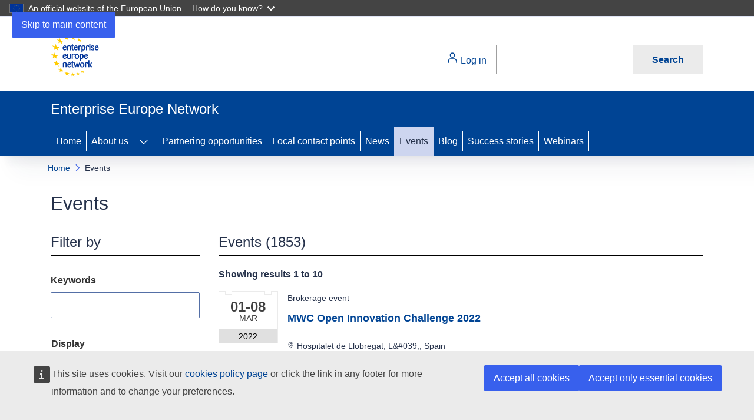

--- FILE ---
content_type: text/html; charset=UTF-8
request_url: https://een.ec.europa.eu/events?f%5B0%5D=field_country%3A511&f%5B1%5D=field_country%3A271&f%5B2%5D=field_country%3A418&f%5B3%5D=field_eventtype%3A2963&f%5B4%5D=field_country%3A446&f%5B5%5D=field_country%3A256&f%5B6%5D=field_country%3A568&f%5B7%5D=field_eventtype%3A3020&f%5B8%5D=field_country%3A657&f%5B9%5D=field_country%3A752&f%5B10%5D=field_country%3A759&f%5B11%5D=field_country%3A790&f%5B12%5D=field_eventstartdate%3Apast_year&f%5B13%5D=field_eventtype%3A2811&f%5B14%5D=field_country%3A716
body_size: 19662
content:
<!DOCTYPE html>
<html lang="en" dir="ltr">
  <head>
    <meta charset="utf-8" />
<noscript><style>form.antibot * :not(.antibot-message) { display: none !important; }</style>
</noscript><meta http-equiv="X-UA-Compatible" content="IE=edge,chrome=1" />
<meta name="Generator" content="Drupal 10 (https://www.drupal.org)" />
<meta name="MobileOptimized" content="width" />
<meta name="HandheldFriendly" content="true" />
<meta name="viewport" content="width=device-width, initial-scale=1.0" />
<link rel="icon" href="/themes/custom/pb_openeuropa/images/favicons/ec/favicon.ico" type="image/vnd.microsoft.icon" />
<link rel="apple-touch-icon" href="/themes/custom/pb_openeuropa/images/favicons/ec/favicon.png" />
<link rel="canonical" href="https://een.ec.europa.eu/events" />
<link rel="shortlink" href="https://een.ec.europa.eu/node/33916" />

    <title>Events | Enterprise Europe Network</title>
    <link rel="stylesheet" media="all" href="/sites/default/files/css/css_8gTxIVk0YBtM5b602mz1HANSfW_rZWUiVHjHfUOMMU0.css?delta=0&amp;language=en&amp;theme=pb_openeuropa&amp;include=eJxti1EOwyAMQy_EypFQCu6WDQgKoVtvv6o_nab-WHp-dhSFTzoa5Yme9HHxp0hMWe5OEOyBAh-lNKmoFjLPSroFxNM25WquzUEaKoZKI7-IltvC2aD9T-0UX0hsoqHblnExOOnCrVDltN_61g3Fz9ThVsa7-yOnImlkfAFBy1ke" />
<link rel="stylesheet" media="all" href="/sites/default/files/css/css_JH1osPF-D__ezvf25dd5VvTM8K_wBs_NMWxc99WzJsQ.css?delta=1&amp;language=en&amp;theme=pb_openeuropa&amp;include=eJxti1EOwyAMQy_EypFQCu6WDQgKoVtvv6o_nab-WHp-dhSFTzoa5Yme9HHxp0hMWe5OEOyBAh-lNKmoFjLPSroFxNM25WquzUEaKoZKI7-IltvC2aD9T-0UX0hsoqHblnExOOnCrVDltN_61g3Fz9ThVsa7-yOnImlkfAFBy1ke" />
<link rel="stylesheet" media="print" href="/sites/default/files/css/css_jDCMHRcpg43yOpJz0MIWy0Wty83VOWbLI-pQDooUEUc.css?delta=2&amp;language=en&amp;theme=pb_openeuropa&amp;include=eJxti1EOwyAMQy_EypFQCu6WDQgKoVtvv6o_nab-WHp-dhSFTzoa5Yme9HHxp0hMWe5OEOyBAh-lNKmoFjLPSroFxNM25WquzUEaKoZKI7-IltvC2aD9T-0UX0hsoqHblnExOOnCrVDltN_61g3Fz9ThVsa7-yOnImlkfAFBy1ke" />
<link rel="stylesheet" media="all" href="/sites/default/files/css/css_mEFmO3IXrq4skue_mBa-GKX292PCqcSnCEDUv_Y4gFQ.css?delta=3&amp;language=en&amp;theme=pb_openeuropa&amp;include=eJxti1EOwyAMQy_EypFQCu6WDQgKoVtvv6o_nab-WHp-dhSFTzoa5Yme9HHxp0hMWe5OEOyBAh-lNKmoFjLPSroFxNM25WquzUEaKoZKI7-IltvC2aD9T-0UX0hsoqHblnExOOnCrVDltN_61g3Fz9ThVsa7-yOnImlkfAFBy1ke" />
<link rel="stylesheet" media="print" href="/sites/default/files/css/css_HoHcU7GSVkasb-4NQR14w7gaEV7yrF5aM2VH2GNWA8o.css?delta=4&amp;language=en&amp;theme=pb_openeuropa&amp;include=eJxti1EOwyAMQy_EypFQCu6WDQgKoVtvv6o_nab-WHp-dhSFTzoa5Yme9HHxp0hMWe5OEOyBAh-lNKmoFjLPSroFxNM25WquzUEaKoZKI7-IltvC2aD9T-0UX0hsoqHblnExOOnCrVDltN_61g3Fz9ThVsa7-yOnImlkfAFBy1ke" />
<link rel="stylesheet" media="all" href="/sites/default/files/css/css_XOnf0MNlmVml0Hv_mfJdkNiddayvKZue0jvQNKV5Ay8.css?delta=5&amp;language=en&amp;theme=pb_openeuropa&amp;include=eJxti1EOwyAMQy_EypFQCu6WDQgKoVtvv6o_nab-WHp-dhSFTzoa5Yme9HHxp0hMWe5OEOyBAh-lNKmoFjLPSroFxNM25WquzUEaKoZKI7-IltvC2aD9T-0UX0hsoqHblnExOOnCrVDltN_61g3Fz9ThVsa7-yOnImlkfAFBy1ke" />

    
  </head>
  <body class="page-node-oe_list_page page-node-33916 language-en ecl-typography path-node page-node-type-oe-list-page">
        <a
  href="#main-content"
  class="ecl-link ecl-link--primary ecl-skip-link"
   id="skip-id"
>Skip to main content</a>

    <script type="application/json">{"utility":"globan","theme":"dark","logo":true,"link":true,"mode":false}</script>

      <div class="dialog-off-canvas-main-canvas" data-off-canvas-main-canvas>
      <header
  class="ecl-site-header ecl-site-header--has-menu"
  data-ecl-auto-init="SiteHeader"
>
  
    <div class="ecl-site-header__header">
        <div class="ecl-site-header__background">
      <div class="ecl-site-header__header">
        <div class="ecl-site-header__container ecl-container">
          <div class="ecl-site-header__top" data-ecl-site-header-top>
                <a
    class="ecl-link ecl-link--standalone ecl-site-header__logo-link"
    href="/"
    aria-label="Home - European Commission"
  >
          <img
        alt="European Commission logo"
        title="European Commission"
        class="ecl-site-header__logo-image ecl-site-header__logo-image-desktop"
        src="/themes/custom/pb_openeuropa/assets/een-logo.svg?v3"
      />
      </a>


            <div class="ecl-site-header__action">
                <nav role="navigation" aria-labelledby="block-useraccountmenu-menu" id="block-useraccountmenu">
            
  <h2 class="ecl-u-type-heading-2 visually-hidden" id="block-useraccountmenu-menu">User account menu</h2>
  

          <div class="ecl-site-header-harmonised__action custom">
    <div class="ecl-site-header-harmonised__login-container">
      <a class="ecl-link ecl-link--standalone ecl-site-header-core__login-toggle ecl-link--no-visited" href="/log-in">
        <svg focusable="false" aria-hidden="true" class="ecl-site-header-core__icon ecl-icon ecl-icon--s">
          <use xlink:href="/themes/contrib/oe_theme/dist/ec/images/icons/sprites/icons.svg#log-in"></use>
        </svg>
        Log in
      </a>
    </div>
  </div>


  </nav>
<div id="block-openeuropawebtoolseuropasearch">
  
    
      <script type="application/json">{"service":"search","lang":"en","results":"out"}</script>

  </div>


            </div>
          </div>
        </div>
      </div>
    </div>
  
  </div>
        <div class="ecl-site-header__banner">
      <div class="ecl-container">
                  <div class="ecl-site-header__site-name">Enterprise Europe Network</div>
                      </div>
    </div>
      <div id="block-pb-openeuropa-main-navigation">
  
    
      
      
                                                                      
                
                
                
                
                      
                
                
          
      <nav
  class="ecl-menu"
  data-ecl-menu
  data-ecl-menu-max-lines="2"
  data-ecl-auto-init="Menu"
      data-ecl-menu-label-open="Menu"
        data-ecl-menu-label-close="Close"
    aria-expanded="false"
  role="navigation" aria-label="Site&#x20;navigation"
><div class="ecl-menu__overlay"></div><div class="ecl-container ecl-menu__container"><button class="ecl-button ecl-button--tertiary ecl-menu__open ecl-button--icon-only" type="button"  data-ecl-menu-open aria-expanded="false"><span class="ecl-button__container"><svg
  class="ecl-icon ecl-icon--m ecl-button__icon"
  focusable="false"
  aria-hidden="true"
   data-ecl-icon><use xlink:href="/themes/contrib/oe_theme/dist/ec/images/icons/sprites/icons.svg#hamburger"></use></svg><svg
  class="ecl-icon ecl-icon--m ecl-button__icon"
  focusable="false"
  aria-hidden="true"
   data-ecl-icon><use xlink:href="/themes/contrib/oe_theme/dist/ec/images/icons/sprites/icons.svg#close"></use></svg><span class="ecl-button__label" data-ecl-label="true">Menu</span></span></button><section class="ecl-menu__inner" data-ecl-menu-inner aria-label="Menu"><header class="ecl-menu__inner-header"><button class="ecl-button ecl-button--ghost ecl-menu__close ecl-button--icon-only" type="submit"  data-ecl-menu-close><span class="ecl-button__container"><span class="ecl-button__label" data-ecl-label="true">Close</span><svg
  class="ecl-icon ecl-icon--m ecl-button__icon"
  focusable="false"
  aria-hidden="true"
   data-ecl-icon><use xlink:href="/themes/contrib/oe_theme/dist/ec/images/icons/sprites/icons.svg#close"></use></svg></span></button><div class="ecl-menu__title">Menu</div><button class="ecl-button ecl-button--ghost ecl-menu__back" type="submit"  data-ecl-menu-back><span class="ecl-button__container"><svg
  class="ecl-icon ecl-icon--xs ecl-icon--rotate-270 ecl-button__icon"
  focusable="false"
  aria-hidden="true"
   data-ecl-icon><use xlink:href="/themes/contrib/oe_theme/dist/ec/images/icons/sprites/icons.svg#corner-arrow"></use></svg><span class="ecl-button__label" data-ecl-label="true">Back</span></span></button></header><button class="ecl-button ecl-button--ghost ecl-menu__item ecl-menu__items-previous ecl-button--icon-only" type="button"  data-ecl-menu-items-previous tabindex="-1"><span class="ecl-button__container"><svg
  class="ecl-icon ecl-icon--s ecl-icon--rotate-270 ecl-button__icon"
  focusable="false"
  aria-hidden="true"
   data-ecl-icon><use xlink:href="/themes/contrib/oe_theme/dist/ec/images/icons/sprites/icons.svg#corner-arrow"></use></svg><span class="ecl-button__label" data-ecl-label="true">Previous items</span></span></button><button class="ecl-button ecl-button--ghost ecl-menu__item ecl-menu__items-next ecl-button--icon-only" type="button"  data-ecl-menu-items-next tabindex="-1"><span class="ecl-button__container"><svg
  class="ecl-icon ecl-icon--s ecl-icon--rotate-90 ecl-button__icon"
  focusable="false"
  aria-hidden="true"
   data-ecl-icon><use xlink:href="/themes/contrib/oe_theme/dist/ec/images/icons/sprites/icons.svg#corner-arrow"></use></svg><span class="ecl-button__label" data-ecl-label="true">Next items</span></span></button><ul class="ecl-menu__list" data-ecl-menu-list><li class="ecl-menu__item" data-ecl-menu-item id="ecl-menu-item-ecl-menu-1874474964-0"><a
  href="/"
  class="ecl-link ecl-link--standalone ecl-menu__link"
   data-ecl-menu-link id="ecl-menu-item-ecl-menu-1874474964-0-link"
>Home</a></li><li class="ecl-menu__item ecl-menu__item--has-children" data-ecl-menu-item data-ecl-has-children aria-haspopup aria-expanded="false" id="ecl-menu-item-ecl-menu-1874474964-1"><a
  href="/about-enterprise-europe-network"
  class="ecl-link ecl-link--standalone ecl-menu__link"
   data-ecl-menu-link id="ecl-menu-item-ecl-menu-1874474964-1-link"
>About us</a><button class="ecl-button ecl-button--ghost ecl-menu__button-caret ecl-button--icon-only" type="button"  data-ecl-menu-caret aria-label="Access&#x20;item&#x27;s&#x20;children" aria-describedby="ecl-menu-item-ecl-menu-1874474964-1-link" aria-expanded="false"><span class="ecl-button__container"><svg
  class="ecl-icon ecl-icon--xs ecl-icon--rotate-180 ecl-button__icon"
  focusable="false"
  aria-hidden="true"
   data-ecl-icon><use xlink:href="/themes/contrib/oe_theme/dist/ec/images/icons/sprites/icons.svg#corner-arrow"></use></svg></span></button><div
    class="ecl-menu__mega"
    data-ecl-menu-mega
  ><ul class="ecl-menu__sublist"><li
        class="ecl-menu__subitem"
        data-ecl-menu-subitem
      ><a
  href="/about-enterprise-europe-network"
  class="ecl-link ecl-link--standalone ecl-menu__sublink"
  
>The Network</a></li><li
        class="ecl-menu__subitem"
        data-ecl-menu-subitem
      ><a
  href="/about-enterprise-europe-network/advice-and-support"
  class="ecl-link ecl-link--standalone ecl-menu__sublink"
  
>Advice and Support</a></li><li
        class="ecl-menu__subitem"
        data-ecl-menu-subitem
      ><a
  href="/about-enterprise-europe-network/networks-expertise"
  class="ecl-link ecl-link--standalone ecl-menu__sublink"
  
>The Network&#039;s expertise</a></li><li class="ecl-menu__subitem ecl-menu__see-all"><a
  href="/about-enterprise-europe-network"
  class="ecl-link ecl-link--standalone ecl-link--icon ecl-menu__sublink"
  
><span 
      class="ecl-link__label">See all</span><svg
  class="ecl-icon ecl-icon--xs ecl-icon--rotate-180 ecl-link__icon"
  focusable="false"
  aria-hidden="true"
  ><use xlink:href="/themes/contrib/oe_theme/dist/ec/images/icons/sprites/icons.svg#arrow-left"></use></svg></a></li></ul></div></li><li class="ecl-menu__item" data-ecl-menu-item id="ecl-menu-item-ecl-menu-1874474964-2"><a
  href="/partnering-opportunities"
  class="ecl-link ecl-link--standalone ecl-menu__link"
   data-ecl-menu-link id="ecl-menu-item-ecl-menu-1874474964-2-link"
>Partnering opportunities</a></li><li class="ecl-menu__item" data-ecl-menu-item id="ecl-menu-item-ecl-menu-1874474964-3"><a
  href="/local-contact-points"
  class="ecl-link ecl-link--standalone ecl-menu__link"
   data-ecl-menu-link id="ecl-menu-item-ecl-menu-1874474964-3-link"
>Local contact points</a></li><li class="ecl-menu__item" data-ecl-menu-item id="ecl-menu-item-ecl-menu-1874474964-4"><a
  href="/news"
  class="ecl-link ecl-link--standalone ecl-menu__link"
   data-ecl-menu-link id="ecl-menu-item-ecl-menu-1874474964-4-link"
>News</a></li><li class="ecl-menu__item ecl-menu__item--current" data-ecl-menu-item id="ecl-menu-item-ecl-menu-1874474964-5"><a
  href="/events"
  class="ecl-link ecl-link--standalone ecl-menu__link ecl-menu__link--current"
   data-ecl-menu-link id="ecl-menu-item-ecl-menu-1874474964-5-link"
>Events</a></li><li class="ecl-menu__item" data-ecl-menu-item id="ecl-menu-item-ecl-menu-1874474964-6"><a
  href="/blog"
  class="ecl-link ecl-link--standalone ecl-menu__link"
   data-ecl-menu-link id="ecl-menu-item-ecl-menu-1874474964-6-link"
>Blog</a></li><li class="ecl-menu__item" data-ecl-menu-item id="ecl-menu-item-ecl-menu-1874474964-7"><a
  href="/success-stories"
  class="ecl-link ecl-link--standalone ecl-menu__link"
   data-ecl-menu-link id="ecl-menu-item-ecl-menu-1874474964-7-link"
>Success stories</a></li><li class="ecl-menu__item" data-ecl-menu-item id="ecl-menu-item-ecl-menu-1874474964-8"><a
  href="/webinars"
  class="ecl-link ecl-link--standalone ecl-menu__link"
   data-ecl-menu-link id="ecl-menu-item-ecl-menu-1874474964-8-link"
>Webinars</a></li></ul></section></div></nav>


  </div>


</header>

        <div id="block-pb-openeuropa-page-header">
  
    
      
        
  

<div class="ecl-page-header" ><div class="ecl-container"><nav class="ecl-breadcrumb ecl-page-header__breadcrumb" aria-label="You&#x20;are&#x20;here&#x3A;" aria-label="" data-ecl-breadcrumb="true"><ol class="ecl-breadcrumb__container"><li class="ecl-breadcrumb__segment" data-ecl-breadcrumb-item="static"><a
  href="/"
  class="ecl-link ecl-link--standalone ecl-link--no-visited ecl-breadcrumb__link"
  
>Home</a><svg
  class="ecl-icon ecl-icon--fluid ecl-breadcrumb__icon"
  focusable="false"
  aria-hidden="true"
   role="presentation"><use xlink:href="/themes/contrib/oe_theme/dist/ec/images/icons/sprites/icons.svg#corner-arrow"></use></svg></li><li class="ecl-breadcrumb__segment ecl-breadcrumb__current-page" data-ecl-breadcrumb-item="static" aria-current="page"><span>Events</span></li></ol></nav><div class="ecl-page-header__info"><h1 class="ecl-page-header__title"><span>Events</span></h1></div></div></div>
  </div>


  
<main class="ecl-u-pb-xl" id="main-content">
  <div class="ecl-container">
    <div class="ecl-row">
      <div class="ecl-col-s-12">
          <div>
    <div data-drupal-messages-fallback class="hidden"></div><div id="block-pb-openeuropa-main-page-content" class="ecl-u-mb-l">
  
    
      



<article>
  
    

  <div>
    

    
    <div class="ecl-row">
              <aside class="ecl-col-12 ecl-col-xl-3 ecl-u-mb-xl ecl-u-mb-xl-none">
          
<form class="oe-list-pages-facets-form ecl-form ecl-form--filters--sidebar" data-drupal-selector="oe-list-pages-facets-form" action="/events?f%5B0%5D=field_country%3A511&amp;f%5B1%5D=field_country%3A271&amp;f%5B2%5D=field_country%3A418&amp;f%5B3%5D=field_eventtype%3A2963&amp;f%5B4%5D=field_country%3A446&amp;f%5B5%5D=field_country%3A256&amp;f%5B6%5D=field_country%3A568&amp;f%5B7%5D=field_eventtype%3A3020&amp;f%5B8%5D=field_country%3A657&amp;f%5B9%5D=field_country%3A752&amp;f%5B10%5D=field_country%3A759&amp;f%5B11%5D=field_country%3A790&amp;f%5B12%5D=field_eventstartdate%3Apast_year&amp;f%5B13%5D=field_eventtype%3A2811&amp;f%5B14%5D=field_country%3A716" method="post" id="oe-list-pages-facets-form" accept-charset="UTF-8">
  <h2 class="ecl-u-type-heading-2 ecl-u-mt-none ecl-u-mb-l ecl-u-pb-xs ecl-u-border-color-black ecl-u-border-width-2 ecl-u-border-bottom ecl-u-border-color-m-grey-75">
    Filter by
  </h2>
  <div class="ecl-row">
    <div class="js-form-item form-item js-form-type-textfield form-item-node-oe-event-keywords js-form-item-node-oe-event-keywords ecl-col-12 ecl-col-s-6 ecl-col-xl-12 ecl-u-mb-m">
      <label for="edit-node-oe-event-keywords--2" class="ecl-form-label">Keywords</label>
        <input data-drupal-selector="edit-node-oe-event-keywords" type="text" id="edit-node-oe-event-keywords--2" name="node_oe_event_keywords" value="" size="60" maxlength="128" class="form-text ecl-text-input ecl-u-mt-none" />

        </div>
<div data-drupal-facet-id="event_date" class="facet-empty facet-hidden js-form-wrapper form-wrapper ecl-form-group" data-drupal-selector="edit-0" id="edit-0--2"><fieldset class="een_date_filter fieldgroup form-composite ecl-fieldset js-form-item form-item js-form-wrapper form-wrapper ecl-u-mv-m ecl-u-pa-none ecl-u-border-width-0" data-drupal-selector="edit-event-date-op" id="edit-event-date-op--wrapper">
          <legend class="ecl-form-legend ecl-form-label">
      <span class="fieldset-legend">Display</span>
    </legend>
  <div class="fieldset-wrapper">
    
    
        
<div id="edit-event-date-op" role="radiogroup" class="ecl-radio__group">
  <div class="js-form-item form-item js-form-type-radio form-item-event-date-op js-form-item-event-date-op ecl-form-group ecl-u-ma-xs">
        <fieldset class="ecl-form-group" data-drupal-selector="edit-event-date-op-gt" type="radio" role="radiogroup"><div class="ecl-radio" ><input
      id="edit-event-date-op-gt"
        name="event_date_op"
      class="ecl-radio__input"
    type="radio"
    value="gt"
        /><label
    class="ecl-radio__label"
      for="edit-event-date-op-gt"
    ><span class="ecl-radio__box"><span class="ecl-radio__box-inner"></span></span><span class="ecl-radio__text">Current and future events</span></label></div></fieldset>

        </div>
<div class="js-form-item form-item js-form-type-radio form-item-event-date-op js-form-item-event-date-op ecl-form-group ecl-u-ma-xs">
        <fieldset class="ecl-form-group" data-drupal-selector="edit-event-date-op-lt" type="radio" role="radiogroup"><div class="ecl-radio" ><input
      id="edit-event-date-op-lt"
        name="event_date_op"
      class="ecl-radio__input"
    type="radio"
    value="lt"
        /><label
    class="ecl-radio__label"
      for="edit-event-date-op-lt"
    ><span class="ecl-radio__box"><span class="ecl-radio__box-inner"></span></span><span class="ecl-radio__text">Past events</span></label></div></fieldset>

        </div>
<div class="js-form-item form-item js-form-type-radio form-item-event-date-op js-form-item-event-date-op ecl-form-group ecl-u-ma-xs">
        <fieldset class="ecl-form-group" data-drupal-selector="edit-event-date-op-bt" type="radio" role="radiogroup"><div class="ecl-radio" ><input
      id="edit-event-date-op-bt"
        name="event_date_op"
      class="ecl-radio__input"
    type="radio"
    value="bt"
        /><label
    class="ecl-radio__label"
      for="edit-event-date-op-bt"
    ><span class="ecl-radio__box"><span class="ecl-radio__box-inner"></span></span><span class="ecl-radio__text">Date interval</span></label></div></fieldset>

        </div>

</div>

    
  </div>
</fieldset>
<div data-drupal-selector="edit-event-date-first-date-wrapper" data-drupal-states="{&quot;visible&quot;:[{&quot;:input[name=\u0022event_date_op\u0022]&quot;:{&quot;value&quot;:&quot;bt&quot;}}]}" id="edit-event-date-first-date-wrapper" class="js-form-wrapper form-wrapper ecl-form-group"><div class="ecl-help-block description">
  
</div>
<div class="ecl-u-mt-xs">
  <div id="edit-event-date-first-date-wrapper-event-date-first-date" class="een_date_start_filter een_date_interval">
  <div class="js-form-item form-item js-form-type-date form-item-event-date-first-date-wrapper-event-date-first-date-date js-form-item-event-date-first-date-wrapper-event-date-first-date-date ecl-form-group ecl-u-ma-xs">
      <label for="edit-event-date-first-date-wrapper-event-date-first-date-date" class="ecl-form-label">After</label>
        <div class="ecl-form-group"><div class="ecl-datepicker"><input
      autocomplete="off"
      data-ecl-datepicker-toggle
              id="edit-event-date-first-date-wrapper-event-date-first-date-date"
              name="event_date_first_date_wrapper[event_date_first_date][date]"
              type=text
          class="ecl-datepicker__field ecl-text-input ecl-text-input--s"
                  placeholder="YYYY-MM-DD"
            
    /><svg
  class="ecl-icon ecl-icon--xs ecl-datepicker__icon"
  focusable="false"
  aria-hidden="true"
  ><use xlink:href="/themes/contrib/oe_theme/dist/ec/images/icons/sprites/icons.svg#calendar"></use></svg></div></div>

        </div>

</div>

</div>
</div>
<div data-drupal-selector="edit-event-date-second-date-wrapper" data-drupal-states="{&quot;visible&quot;:{&quot;:input[name=\u0022event_date_op\u0022]&quot;:{&quot;value&quot;:&quot;bt&quot;}}}" id="edit-event-date-second-date-wrapper" class="js-form-wrapper form-wrapper ecl-form-group"><div class="ecl-help-block description">
  
</div>
<div class="ecl-u-mt-xs">
  <div id="edit-event-date-second-date-wrapper-event-date-second-date" class="een_date_end_filter een_date_interval">
  <div class="js-form-item form-item js-form-type-date form-item-event-date-second-date-wrapper-event-date-second-date-date js-form-item-event-date-second-date-wrapper-event-date-second-date-date ecl-form-group ecl-u-ma-xs">
      <label for="edit-event-date-second-date-wrapper-event-date-second-date-date" class="ecl-form-label">Before</label>
        <div class="ecl-form-group"><div class="ecl-datepicker"><input
      autocomplete="off"
      data-ecl-datepicker-toggle
              id="edit-event-date-second-date-wrapper-event-date-second-date-date"
              name="event_date_second_date_wrapper[event_date_second_date][date]"
              type=text
          class="ecl-datepicker__field ecl-text-input ecl-text-input--s"
                  placeholder="YYYY-MM-DD"
            
    /><svg
  class="ecl-icon ecl-icon--xs ecl-datepicker__icon"
  focusable="false"
  aria-hidden="true"
  ><use xlink:href="/themes/contrib/oe_theme/dist/ec/images/icons/sprites/icons.svg#calendar"></use></svg></div></div>

        </div>

</div>

</div>
</div>
</div>
<div class="js-form-item form-item js-form-type-select form-item-node-oe-event-type js-form-item-node-oe-event-type ecl-col-12 ecl-col-s-6 ecl-col-xl-12 ecl-u-mb-m">
      <label for="edit-node-oe-event-type--2" class="ecl-form-label">Type</label>
        
              



                    
<div class="ecl-form-group form-select form-select"><div class="ecl-select__container ecl-select__container--m"
    ><select
    class="ecl-select"
      id="edit-node-oe-event-type--2"
        name="node_oe_event_type[]"
         aria-label="Node&#x20;oe&#x20;event&#x20;type&#x5B;&#x5D;" data-ecl-auto-init="Select" multiple data-ecl-auto-init="Select" data-ecl-select-multiple data-ecl-select-default="Select" data-ecl-select-clear-all="Clear&#x20;all" data-ecl-select-close="Close" data-ecl-select-all="Select&#x20;all" data-ecl-select-search="Filter&#x20;results" data-ecl-select-no-results=""
  ><option
          value="627"
                        >Brokerage event</option><option
          value="653"
                        >Company mission</option></select><div class="ecl-select__icon"><button class="ecl-button ecl-button--ghost ecl-button--icon-only" type="button"  tabindex="-1"><span class="ecl-button__container"><span class="ecl-button__label" data-ecl-label="true">Toggle dropdown</span><svg
  class="ecl-icon ecl-icon--xs ecl-icon--rotate-180 ecl-button__icon"
  focusable="false"
  aria-hidden="true"
   data-ecl-icon><use xlink:href="/themes/contrib/oe_theme/dist/ec/images/icons/sprites/icons.svg#corner-arrow"></use></svg></span></button></div></div></div>
        </div>
<div class="js-form-item form-item js-form-type-select form-item-node-oe-event-country js-form-item-node-oe-event-country ecl-col-12 ecl-col-s-6 ecl-col-xl-12 ecl-u-mb-m">
      <label for="edit-node-oe-event-country--2" class="ecl-form-label">Country</label>
        
              



                                                                                                                                                                                                                                                                                                                                                                                                                                                                                                                                                                                                                                                                          
<div class="ecl-form-group form-select form-select"><div class="ecl-select__container ecl-select__container--m"
    ><select
    class="ecl-select"
      id="edit-node-oe-event-country--2"
        name="node_oe_event_country[]"
         aria-label="Node&#x20;oe&#x20;event&#x20;country&#x5B;&#x5D;" data-ecl-auto-init="Select" multiple data-ecl-auto-init="Select" data-ecl-select-multiple data-ecl-select-default="Select" data-ecl-select-clear-all="Clear&#x20;all" data-ecl-select-close="Close" data-ecl-select-all="Select&#x20;all" data-ecl-select-search="Filter&#x20;results" data-ecl-select-no-results=""
  ><option
          value="3071"
                        >Albania</option><option
          value="3079"
                        >Argentina</option><option
          value="3080"
                        >Armenia</option><option
          value="3083"
                        >Austria</option><option
          value="3084"
                        >Azerbaijan</option><option
          value="3090"
                        >Belgium</option><option
          value="3097"
                        >Bosnia and Herzegovina</option><option
          value="3100"
                        >Brazil</option><option
          value="3104"
                        >Bulgaria</option><option
          value="3110"
                        >Canada</option><option
          value="3114"
                        >Chile</option><option
          value="3115"
                        >China</option><option
          value="3118"
                        >Colombia</option><option
          value="3122"
                        >Croatia</option><option
          value="3125"
                        >Cyprus</option><option
          value="3126"
                        >Czechia</option><option
          value="3128"
                        >Denmark</option><option
          value="3137"
                        >Estonia</option><option
          value="3143"
                        >Finland</option><option
          value="3144"
                        >France</option><option
          value="3150"
                        >Georgia</option><option
          value="3151"
                        >Germany</option><option
          value="3154"
                        >Greece</option><option
          value="3168"
                        >Hungary</option><option
          value="3169"
                        >Iceland</option><option
          value="3170"
                        >India</option><option
          value="3171"
                        >Indonesia</option><option
          value="3174"
                        >Ireland</option><option
          value="3176"
                        >Israel</option><option
          value="3177"
                        >Italy</option><option
          value="3180"
                        >Japan</option><option
          value="3183"
                        >Kazakhstan</option><option
          value="3186"
                        >Kosovo</option><option
          value="3190"
                        >Latvia</option><option
          value="3196"
                        >Lithuania</option><option
          value="3197"
                        >Luxembourg</option><option
          value="3204"
                        >Malta</option><option
          value="3212"
                        >Moldova</option><option
          value="3215"
                        >Montenegro</option><option
          value="3223"
                        >Netherlands</option><option
          value="3226"
                        >New Zealand</option><option
          value="3233"
                        >North Macedonia</option><option
          value="3235"
                        >Norway</option><option
          value="3246"
                        >Poland</option><option
          value="3247"
                        >Portugal</option><option
          value="3249"
                        >Qatar</option><option
          value="3252"
                        >Romania</option><option
          value="3265"
                        >Saudi Arabia</option><option
          value="3267"
                        >Serbia</option><option
          value="3270"
                        >Singapore</option><option
          value="3272"
                        >Slovakia</option><option
          value="3273"
                        >Slovenia</option><option
          value="3278"
                        >South Korea</option><option
          value="3280"
                        >Spain</option><option
          value="3285"
                        >Sweden</option><option
          value="3286"
                        >Switzerland</option><option
          value="3288"
                        >Taiwan</option><option
          value="3291"
                        >Thailand</option><option
          value="3297"
                        >Tunisia</option><option
          value="3298"
                        >Turkey</option><option
          value="3304"
                        >Ukraine</option><option
          value="3305"
                        >United Arab Emirates</option><option
          value="3306"
                        >United Kingdom</option><option
          value="3307"
                        >United States</option><option
          value="3314"
                        >Vietnam</option></select><div class="ecl-select__icon"><button class="ecl-button ecl-button--ghost ecl-button--icon-only" type="button"  tabindex="-1"><span class="ecl-button__container"><span class="ecl-button__label" data-ecl-label="true">Toggle dropdown</span><svg
  class="ecl-icon ecl-icon--xs ecl-icon--rotate-180 ecl-button__icon"
  focusable="false"
  aria-hidden="true"
   data-ecl-icon><use xlink:href="/themes/contrib/oe_theme/dist/ec/images/icons/sprites/icons.svg#corner-arrow"></use></svg></span></button></div></div></div>
        </div>
<div class="js-form-item form-item js-form-type-select form-item-node-oe-event-technology-keywords js-form-item-node-oe-event-technology-keywords ecl-col-12 ecl-col-s-6 ecl-col-xl-12 ecl-u-mb-m">
      <label for="edit-node-oe-event-technology-keywords--2" class="ecl-form-label">Technology Keywords</label>
        
              



                                                                                                                                                                                                                                                                                                                                                                                                                                                                                                                                                                                                                                                                                                                                                                                                                                                                                                                                                                                                                                                                                                                                                                                                                                                                                                                                                                                                                                                                                                                                                                                                                                                                                                                                                                                                                                                                                                                                                                                                                                                                                                                                                                                                                                                                                                                                                                                                                                                                                                                                                                                                                                                                                                                                                                                                                                                                                                                                                                                                                                                                                
<div class="ecl-form-group form-select form-select"><div class="ecl-select__container ecl-select__container--m"
    ><select
    class="ecl-select"
      id="edit-node-oe-event-technology-keywords--2"
        name="node_oe_event_technology_keywords[]"
         aria-label="Node&#x20;oe&#x20;event&#x20;technology&#x20;keywords&#x5B;&#x5D;" data-ecl-auto-init="Select" multiple data-ecl-auto-init="Select" data-ecl-select-multiple data-ecl-select-default="Select" data-ecl-select-clear-all="Clear&#x20;all" data-ecl-select-close="Close" data-ecl-select-all="Select&#x20;all" data-ecl-select-search="Filter&#x20;results" data-ecl-select-no-results=""
  ><option
          value="3821"
                        >02001 - Design and Modelling / Prototypes</option><option
          value="4224"
                        >02004 - Plant Design and Maintenance</option><option
          value="4089"
                        >03002 - Process Plant Engineering</option><option
          value="4277"
                        >03003 - Apparatus Engineering</option><option
          value="4493"
                        >03008 - Mining Technologies</option><option
          value="4244"
                        >03010 - Household Goods &amp; Appliances</option><option
          value="4770"
                        >04004 - Nuclear Fission / Nuclear Fusion</option><option
          value="4701"
                        >04006 - Biogas and anaerobic digestion (AD)</option><option
          value="4154"
                        >04009 - Carbon capture and energy</option><option
          value="4103"
                        >05005 - Micro- and Nanotechnology</option><option
          value="4694"
                        >005010 - Micro- and Nanotechnology related to physical sciences</option><option
          value="3981"
                        >06004 - Micro- and Nanotechnology related to Biological sciences</option><option
          value="4600"
                        >08003 - Micro- and Nanotechnology related to agrofood</option><option
          value="4033"
                        >008003 - Nutrition and Health</option><option
          value="3991"
                        >09003 - Electronic measurement systems</option><option
          value="4099"
                        >11002 - Education and Training</option><option
          value="4269"
                        >11003 - Information and media, society</option><option
          value="4240"
                        >11004 - Technology, Society and Employment</option><option
          value="4241"
                        >11006 - Citizens participation</option><option
          value="4235"
                        >011007 - Foresight tools</option><option
          value="4094"
                        >11007 - Sports and Leisure</option><option
          value="4015"
                        >11008 - Creative services</option><option
          value="3874"
                        >11009 - Creative products</option><option
          value="3777"
                        >01001001 - Automation, Robotics Control Systems</option><option
          value="3778"
                        >01001002 - Digital Systems, Digital Representation</option><option
          value="4221"
                        >001001008 - Microengineering,</option><option
          value="4285"
                        >01002001 - Micro and Nanotechnology related to Electronics and Microelectronics</option><option
          value="3932"
                        >01002002 - 3D printing</option><option
          value="3989"
                        >01002003 - Electronic engineering</option><option
          value="4158"
                        >01002004 - Embedded Systems and Real Time Systems</option><option
          value="4560"
                        >01002005 - High Frequency Technology, Microwaves</option><option
          value="4288"
                        >01002006 - Magnetic and superconductor materials/devices</option><option
          value="4286"
                        >01002007 - Nanotechnologies related to electronics &amp; microelectronics</option><option
          value="4157"
                        >01002009 - Peripherals Technologies (Mass Data Storage, Displays)</option><option
          value="4159"
                        >01002010 - Printed circuits and integrated circuits</option><option
          value="4289"
                        >01002011 - Quantum Informatics</option><option
          value="4287"
                        >01002012 - Semiconductors</option><option
          value="4781"
                        >01003001 - Advanced Systems Architecture</option><option
          value="3779"
                        >01003003 - Artificial Intelligence (AI)</option><option
          value="4060"
                        >01003004 - Computer Games</option><option
          value="3931"
                        >01003005 - Computer Hardware</option><option
          value="3958"
                        >01003006 - Computer Software</option><option
          value="4328"
                        >01003007 - Computer Technology/Graphics, Meta Computing</option><option
          value="4065"
                        >01003008 - Data Processing / Data Interchange, Middleware</option><option
          value="3964"
                        >01003009 - Data Protection, Storage, Cryptography, Security</option><option
          value="4381"
                        >01003010 - Databases, Database Management, Data Mining</option><option
          value="4268"
                        >01003011 - Electronic Commerce, Electronic Payment &amp; Signature</option><option
          value="4421"
                        >01003012 - Imaging, Image Processing, Pattern Recognition</option><option
          value="3941"
                        >01003013 - Information Technology/Informatics</option><option
          value="4315"
                        >01003014 - Internet Technologies/Communication (Wireless, Bluetooth)</option><option
          value="4314"
                        >01003015 - Knowledge Management, Process Management</option><option
          value="4643"
                        >01003020 - Building Automation Software</option><option
          value="4634"
                        >01003022 - Smart Appliances</option><option
          value="4237"
                        >01003023 - Environmental and Biometrics Sensors, Actuators</option><option
          value="4382"
                        >01003024 - Cloud Technologies</option><option
          value="3963"
                        >01003025 - Internet of Things</option><option
          value="4055"
                        >01004001 - Applications for Health</option><option
          value="4032"
                        >01004002 - Applications for Tourism</option><option
          value="3952"
                        >01004003 - Applications for Transport and Logistics</option><option
          value="4097"
                        >01004004 - ASP Application Service Providing</option><option
          value="4056"
                        >01004005 - e-Government</option><option
          value="4095"
                        >01004006 - Environment Management Systems</option><option
          value="4265"
                        >01004009 - CRM - Customer relationship Management</option><option
          value="4096"
                        >01004013 - Didactic System</option><option
          value="4061"
                        >01004014 - Serious Games</option><option
          value="4201"
                        >01004015 - ICM – Internet Content Management</option><option
          value="4407"
                        >01005001 - Cultural Heritage</option><option
          value="4264"
                        >01005002 - E-Learning</option><option
          value="4729"
                        >01005003 - E-Publishing, Digital Content</option><option
          value="4448"
                        >01005004 - Human Language Technologies</option><option
          value="4674"
                        >01005005 - Information Filtering, Semantics, Statistics</option><option
          value="4054"
                        >01005006 - Visualisation, Virtual Reality</option><option
          value="4249"
                        >01006003 - Mobile Communications</option><option
          value="4470"
                        >01006005 - Network Technology, Network Security</option><option
          value="4173"
                        >01006006 - Radar</option><option
          value="4175"
                        >01006008 - Satellite Technology/Positioning/Communication in GPS</option><option
          value="4129"
                        >02002002 - Coatings</option><option
          value="4534"
                        >02002004 - Erosion, Removal (spark erosion, flame cutting, laser, ..)</option><option
          value="4131"
                        >02002005 - Forming (rolling, forging, pressing, drawing)</option><option
          value="4130"
                        >02002008 - Jointing (soldering, welding, sticking)</option><option
          value="4050"
                        >02002009 - Machine Tools</option><option
          value="4048"
                        >02002010 - Machining (turning, drilling, moulding, planing, cutting)</option><option
          value="4544"
                        >02002011 - Machining, fine (grinding, lapping)</option><option
          value="3990"
                        >002002013 - Moulding, injection moulding, extrusion, sintering</option><option
          value="4049"
                        >02002013 - Moulding, injection moulding, sintering</option><option
          value="4607"
                        >02002014 - Extrusion</option><option
          value="4418"
                        >02002015 - Surface treatment (painting, galvano, polishing, CVD, ..)</option><option
          value="4284"
                        >02002016 - Microengineering and nanoengineering</option><option
          value="4732"
                        >02002017 - Micromachining, nanomachining</option><option
          value="4771"
                        >02002018 - Microassembly, nanoassembly</option><option
          value="3809"
                        >02003001 - Process automation</option><option
          value="4021"
                        >02003002 - Manufacturing plants networks</option><option
          value="4022"
                        >02003003 - Component integration</option><option
          value="3812"
                        >02003004 - Supply chain</option><option
          value="4255"
                        >02005003 - Packaging for machines</option><option
          value="4254"
                        >02005004 - Packaging for materials</option><option
          value="4384"
                        >02005005 - Plastic bags</option><option
          value="3820"
                        >002006001 - Building Materials, Components and Methods</option><option
          value="3818"
                        >02006001 - Materials, components and systems for construction</option><option
          value="3890"
                        >002006002 - Civil engineering</option><option
          value="3888"
                        >02006002 - Construction methods and equipment</option><option
          value="3889"
                        >002006003 - Construction Equipment</option><option
          value="4648"
                        >02006003 - Fire Resistance/Safety</option><option
          value="3866"
                        >02006004 - Installations related to construction (energy, lighting, …)</option><option
          value="4207"
                        >02006005 - Construction maintenance and monitoring methods &amp; equipment</option><option
          value="4222"
                        >002006005 - Mechanical Engineering, Hydraulics, Vibration, ...</option><option
          value="4491"
                        >02006006 - Construction engineering (design, simulation)</option><option
          value="4490"
                        >02006007 - Management of construction process &amp; life</option><option
          value="4093"
                        >002006007 - Pulp Technology related to construction technology</option><option
          value="4069"
                        >02007001 - Adhesives</option><option
          value="4070"
                        >02007002 - Building materials</option><option
          value="4017"
                        >02007003 - Ceramic Materials and Powders</option><option
          value="4071"
                        >02007004 - Colours and varnish</option><option
          value="4045"
                        >02007005 - Composite materials</option><option
          value="4427"
                        >02007007 - Glass</option><option
          value="3942"
                        >02007008 - Iron and Steel, Steelworks</option><option
          value="4417"
                        >02007009 - Materials Handling Technology (solids, fluids, gases)</option><option
          value="4211"
                        >02007010 - Metals and Alloys</option><option
          value="4109"
                        >02007012 - Optical Materials</option><option
          value="4233"
                        >02007014 - Plastics, Polymers</option><option
          value="4389"
                        >02007015 - Properties of Materials, Corrosion/Degradation</option><option
          value="3797"
                        >02007018 - Advanced Textile Materials</option><option
          value="4538"
                        >02007019 - Lightweight materials</option><option
          value="3873"
                        >02007020 - Biobased materials</option><option
          value="4174"
                        >02007021 - Carbon nanotubes</option><option
          value="4428"
                        >02007024 - Nanomaterials</option><option
          value="4104"
                        >02008001 - Air Transport</option><option
          value="4011"
                        >02008002 - Intermodal Transport</option><option
          value="4253"
                        >02008003 - Logistics</option><option
          value="3953"
                        >02008004 - Railway Transport</option><option
          value="4010"
                        >02008005 - Road Transport</option><option
          value="3954"
                        >02008006 - Traffic Engineering / Control Systems</option><option
          value="3819"
                        >02008008 - Water Transport</option><option
          value="4028"
                        >02009001 - Design of Vehicles</option><option
          value="4239"
                        >02009002 - Hybrid and Electric Vehicles</option><option
          value="4180"
                        >02009003 - Railway Vehicles</option><option
          value="3861"
                        >02009004 - Road Vehicles</option><option
          value="3802"
                        >02009005 - Shipbuilding</option><option
          value="4027"
                        >02009006 - Traction/Propulsion Systems</option><option
          value="4208"
                        >02009007 - Artificial intelligence applications for cars and transport</option><option
          value="4029"
                        >02009008 - Navigation and embedded systems</option><option
          value="4106"
                        >02009009 - Sensors for cars and transport</option><option
          value="4107"
                        >02009010 - Lightweight construction</option><option
          value="4171"
                        >02009011 - Air pollution control for cars and transport</option><option
          value="4000"
                        >02009012 - Automotive engineering</option><option
          value="3862"
                        >02009013 - Body and main parts</option><option
          value="4001"
                        >02009014 - Automotive electrical and electronics</option><option
          value="4170"
                        >02009016 - Charging system</option><option
          value="4209"
                        >02009018 - Measurement devices</option><option
          value="4699"
                        >02009026 - Energy supply system</option><option
          value="3955"
                        >02010001 - Planning and security</option><option
          value="3956"
                        >02010002 - Engineering</option><option
          value="4092"
                        >02010003 - System and transportation</option><option
          value="4620"
                        >02011001 - Aeronautical technology / Avionics</option><option
          value="4108"
                        >02011002 - Aircraft</option><option
          value="4179"
                        >02011003 - Helicopter</option><option
          value="3790"
                        >02011004 - Satellite Navigation Systems</option><option
          value="3791"
                        >02011005 - Space Exploration and Technology</option><option
          value="4706"
                        >02011006 - Propulsion</option><option
          value="4735"
                        >02011007 - Guidance and control</option><option
          value="4753"
                        >02011008 - Thermal insulation for space applications</option><option
          value="4038"
                        >03001001 - Cleaning Technology</option><option
          value="4584"
                        >03004007 - Pharmaceutics</option><option
          value="4039"
                        >03004009 - Soaps, detergents</option><option
          value="4041"
                        >03004010 - Special chemicals, intermediates</option><option
          value="4034"
                        >03004011 - Care, Hygiene, Beauty</option><option
          value="5014"
                        >03005001 - Component adhesives for strengthening of seam</option><option
          value="4790"
                        >03005002 - Dry filling related to Textiles Technology</option><option
          value="4612"
                        >03005003 - Dyeing related to Textiles Technology</option><option
          value="4214"
                        >03005004 - Finisher related to Textiles Technology</option><option
          value="3798"
                        >03005005 - Non weaving related to Textiles Technology</option><option
          value="3985"
                        >03005007 - Textile fibres</option><option
          value="3799"
                        >03005008 - Weaving related to Textiles Technology</option><option
          value="4692"
                        >03005009 - Woven technical textiles for industrial applications</option><option
          value="4307"
                        >03006003 - Tanned leather process/ Leather Technology</option><option
          value="4663"
                        >04001001 - Heat storage</option><option
          value="4606"
                        >04001002 - Heat transport and supply, district heating</option><option
          value="3845"
                        >04001003 - Storage of electricity, batteries</option><option
          value="4220"
                        >04001004 - Transmission of electricity</option><option
          value="4219"
                        >04001005 - Transport and storage of gas and liquid fuels</option><option
          value="4218"
                        >04001006 - Transport and storage of hydrogen</option><option
          value="4217"
                        >04001007 - Power to gas technology</option><option
          value="4484"
                        >004002001 - Fuel cell, hydrogen production</option><option
          value="4325"
                        >04002001 - Fuel cells</option><option
          value="4250"
                        >04002002 - Hydrogen production</option><option
          value="4763"
                        >04002003 - Compression and liquefaction of gases</option><option
          value="4662"
                        >04002006 - Heat exchangers</option><option
          value="4609"
                        >04002008 - Cooling technologies</option><option
          value="4348"
                        >04002012 - Other energy related machinery</option><option
          value="4566"
                        >04002013 - Smart grids</option><option
          value="4088"
                        >04003001 - Gaseous fossil fuel</option><option
          value="4740"
                        >004005001 - Gaseous biomass</option><option
          value="3855"
                        >04005001 - Geothermal energy</option><option
          value="3854"
                        >04005002 - Hydropower</option><option
          value="4738"
                        >04005003 - Liquid biofuels</option><option
          value="4739"
                        >004005004 - Liquid biomass</option><option
          value="3882"
                        >04005004 - Photovoltaics</option><option
          value="3810"
                        >04005005 - Solar/Thermal energy</option><option
          value="4266"
                        >04005007 - Waste incineration</option><option
          value="3853"
                        >004005008 - Unconventional and Alternative Energies</option><option
          value="3811"
                        >04005008 - Wind energy</option><option
          value="4440"
                        >04005009 - Energy from wastewater</option><option
          value="3881"
                        >04007001 - Energy management</option><option
          value="4399"
                        >04007006 - Low, zero and plus energy rating</option><option
          value="4807"
                        >04008002 - Fuels and engine technologies</option><option
          value="4841"
                        >04008003 - Micro- and Nanotechnology related to energy</option><option
          value="4144"
                        >05001001 - Analytical Chemistry</option><option
          value="4143"
                        >05001002 - Computational Chemistry and Modelling</option><option
          value="4077"
                        >05001004 - Organic Chemistry</option><option
          value="4228"
                        >005003002 - Oceanography</option><option
          value="4102"
                        >05003002 - Optics</option><option
          value="4101"
                        >005006003 - Laser Technology</option><option
          value="4847"
                        >06001001 - Biostatistics, Epidemiology</option><option
          value="3945"
                        >006001002 - Care and Health Services</option><option
          value="3949"
                        >06001002 - Clinical Research, Trials</option><option
          value="4511"
                        >06001003 - Cytology, Cancerology, Oncology</option><option
          value="4479"
                        >06001004 - Dentistry / Odontology, Stomatology</option><option
          value="4319"
                        >06001005 - Diagnostics, Diagnosis</option><option
          value="3947"
                        >006001007 - Diseases</option><option
          value="4556"
                        >06001007 - Emergency medicine</option><option
          value="4575"
                        >06001009 - Gene - DNA Therapy</option><option
          value="4162"
                        >006001012 - Electromedical and Medical Equipment</option><option
          value="3996"
                        >06001012 - Medical Research</option><option
          value="3946"
                        >06001013 - Medical Technology / Biomedical Engineering</option><option
          value="4576"
                        >06001014 - Neurology, Brain Research</option><option
          value="4212"
                        >06001015 - Pharmaceutical Products / Drugs</option><option
          value="4545"
                        >06001017 - Surgery</option><option
          value="4213"
                        >06001019 - Stem cell Technologies</option><option
          value="4163"
                        >006001020 - Laboratory Equipment</option><option
          value="3975"
                        >06001020 - Physiotherapy, Orthopaedic Technology</option><option
          value="4164"
                        >006001021 - Rescue and Emergency Equipment</option><option
          value="3974"
                        >06001022 - Medical Textiles</option><option
          value="3948"
                        >06001024 - Medical Biomaterials</option><option
          value="3980"
                        >06002001 - Biochemistry / Biophysics</option><option
          value="4078"
                        >06002002 - Cellular and Molecular Biology</option><option
          value="4650"
                        >06002004 - Protein Engineering</option><option
          value="3982"
                        >06002006 - Synthetic Biology</option><option
          value="3983"
                        >06002008 - Microbiology</option><option
          value="3984"
                        >06002011 - Bionics</option><option
          value="4166"
                        >06005001 - Safety &amp; systems</option><option
          value="4165"
                        >06005002 - Sensors &amp; Wireless products</option><option
          value="4167"
                        >06005003 - Health information management</option><option
          value="4168"
                        >06005004 - Remote diagnostics</option><option
          value="4046"
                        >06006001 - Biobased Materials</option><option
          value="4657"
                        >06006002 - Bioplastics</option><option
          value="4786"
                        >06006005 - Biobased high-performance materials</option><option
          value="4601"
                        >06006012 - Bioprocesses</option><option
          value="4105"
                        >07001001 - Agriculture Machinery / Technology</option><option
          value="4546"
                        >07001002 - Animal Production / Husbandry</option><option
          value="4365"
                        >07001003 - Biocontrol</option><option
          value="4366"
                        >07001004 - Crop Production</option><option
          value="4367"
                        >07001005 - Horticulture</option><option
          value="4369"
                        >07001006 - Pesticides</option><option
          value="4489"
                        >07001007 - Precision agriculture</option><option
          value="4368"
                        >07001008 - Seed coating</option><option
          value="4153"
                        >07001010 - Micro- and Nanotechnology related to agriculture</option><option
          value="4866"
                        >07002004 - Silviculture, Forestry</option><option
          value="4537"
                        >07002005 - Wood Products</option><option
          value="4008"
                        >07003001 - Aquaculture</option><option
          value="3822"
                        >07003002 - Fish / Fisheries / Fishing Technology</option><option
          value="4229"
                        >07003003 - Marine Science</option><option
          value="4195"
                        >08001001 - Drink Technology</option><option
          value="4136"
                        >08001002 - Food Additives/Ingredients/Functional Food</option><option
          value="4135"
                        >08001003 - Food Packaging / Handling</option><option
          value="3944"
                        >08001004 - Food Processing</option><option
          value="3943"
                        >08001005 - Food Technology</option><option
          value="4372"
                        >08002002 - Food Microbiology / Toxicology / Quality Control</option><option
          value="4498"
                        >08002003 - Safe production methods</option><option
          value="4499"
                        >08002004 - Traceability of food</option><option
          value="4404"
                        >09001002 - Analyses / Test Facilities and Methods</option><option
          value="4804"
                        >09001005 - Mechanical Technology related to measurements</option><option
          value="4329"
                        >09001007 - Optical Technology related to measurements</option><option
          value="4291"
                        >09001008 - Other Non Destructive Testing</option><option
          value="4290"
                        >09001009 - Sensor Technology related to measurements</option><option
          value="4238"
                        >10001002 - Assessment of Environmental Risk and Impact</option><option
          value="4042"
                        >010002001 - Air Pollution/Treatment</option><option
          value="4044"
                        >10002001 - Indoor Air Pollution/Treatment</option><option
          value="4183"
                        >010002002 - Biodiversity</option><option
          value="4182"
                        >10002004 - Climate Change mitigation</option><option
          value="4184"
                        >10002005 - Biodiversity / Natural Heritage</option><option
          value="4040"
                        >10002006 - Ecology</option><option
          value="3776"
                        >10002007 - Environmental Engineering / Technology</option><option
          value="4615"
                        >010002008 - Soil Pollution</option><option
          value="4043"
                        >010002009 - Water Pollution / Treatment</option><option
          value="4522"
                        >10002011 - Soil and Groundwater Pollution</option><option
          value="4468"
                        >10002013 - Clean Production / Green Technologies</option><option
          value="4181"
                        >10003004 - Recycling, Recovery</option><option
          value="4629"
                        >10003006 - Waste disinfection / detoxification</option><option
          value="3844"
                        >10003007 - Waste to Energy /Resource</option><option
          value="3879"
                        >10004001 - Industrial Water Treatment</option><option
          value="4521"
                        >10004002 - Municipal Water Treatment</option><option
          value="4666"
                        >10004004 - Drinking Water</option><option
          value="4236"
                        >10004005 - Rain Water</option><option
          value="3846"
                        >10004008 - Water Resources Management</option><option
          value="4230"
                        >10004009 - Marine Environment</option><option
          value="4234"
                        >10004011 - Flood Management</option></select><div class="ecl-select__icon"><button class="ecl-button ecl-button--ghost ecl-button--icon-only" type="button"  tabindex="-1"><span class="ecl-button__container"><span class="ecl-button__label" data-ecl-label="true">Toggle dropdown</span><svg
  class="ecl-icon ecl-icon--xs ecl-icon--rotate-180 ecl-button__icon"
  focusable="false"
  aria-hidden="true"
   data-ecl-icon><use xlink:href="/themes/contrib/oe_theme/dist/ec/images/icons/sprites/icons.svg#corner-arrow"></use></svg></span></button></div></div></div>
        </div>
<div class="js-form-item form-item js-form-type-select form-item-node-oe-event-market-keywords js-form-item-node-oe-event-market-keywords ecl-col-12 ecl-col-s-6 ecl-col-xl-12 ecl-u-mb-m">
      <label for="edit-node-oe-event-market-keywords--2" class="ecl-form-label">Market Keywords</label>
        
              



                                                                                                                                                                                                                                                                                                                                                                                                                                                                                                                                                                                                                                                                                                                                                                                                                                                                                                                                                                                                                                                                                                                                                                                                                                                                                                                                                                                                                                                                                                                                                                                                                                                                                                                                                                                                                                                                                                                                                                                                                                                                                                                                                                
<div class="ecl-form-group form-select form-select"><div class="ecl-select__container ecl-select__container--m"
    ><select
    class="ecl-select"
      id="edit-node-oe-event-market-keywords--2"
        name="node_oe_event_market_keywords[]"
         aria-label="Node&#x20;oe&#x20;event&#x20;market&#x20;keywords&#x5B;&#x5D;" data-ecl-auto-init="Select" multiple data-ecl-auto-init="Select" data-ecl-select-multiple data-ecl-select-default="Select" data-ecl-select-clear-all="Clear&#x20;all" data-ecl-select-close="Close" data-ecl-select-all="Select&#x20;all" data-ecl-select-search="Filter&#x20;results" data-ecl-select-no-results=""
  ><option
          value="3815"
                        >03002 - Batteries</option><option
          value="4169"
                        >03003 - Power Supplies</option><option
          value="4100"
                        >03005 - Laser Related</option><option
          value="4843"
                        >04004 - Other Genetic Engineering</option><option
          value="3979"
                        >04005 - Biochemistry / Biophysics</option><option
          value="4512"
                        >04006 - Cellular and Molecular Biology</option><option
          value="3978"
                        >04014 - Bioinformatics</option><option
          value="4535"
                        >04017 - Micro- and Nanotechnology related to Biological sciences</option><option
          value="4683"
                        >05006 - Anatomy, Pathology, Immunology, Physiology</option><option
          value="3775"
                        >06008 - Energy Storage</option><option
          value="4215"
                        >06009 - Energy Distribution</option><option
          value="3842"
                        >06011 - Energy for Transport</option><option
          value="4082"
                        >07006 - Other Consumer Related (not elsewhere classified)</option><option
          value="4059"
                        >08005 - Other Industrial Products (not elsewhere classified)</option><option
          value="3937"
                        >09005 - Agriculture, Forestry, Fishing, Animal Husbandry &amp; Related Products</option><option
          value="4019"
                        >01001001 - Radio and TV broadcasting stations</option><option
          value="4018"
                        >01001002 - CATV and pay TV systems</option><option
          value="4223"
                        >01004002 - Data communication components</option><option
          value="3789"
                        >01005001 - Satellite services/carriers/operators</option><option
          value="3788"
                        >01005002 - Satellite ground (and others) equipment</option><option
          value="4619"
                        >01005003 - Microwave service facilities</option><option
          value="4618"
                        >01005004 - Microwave and satellite components</option><option
          value="3787"
                        >01005005 - Other satellite/microwave</option><option
          value="4172"
                        >01006001 - Defence communications</option><option
          value="4112"
                        >01006004 - Communications services</option><option
          value="4403"
                        >01006005 - Other communications (not elsewhere classified)</option><option
          value="4680"
                        >02001002 - Scientific computers</option><option
          value="4051"
                        >02006004 - Data processing, analysis and input services</option><option
          value="4052"
                        >02006005 - Big data management</option><option
          value="4472"
                        >02006007 - Databases and on-line information services</option><option
          value="4053"
                        >02007001 - Systems software</option><option
          value="4497"
                        >02007002 - Database and file management</option><option
          value="4395"
                        >02007004 - Program development tools/languages</option><option
          value="4199"
                        >02007005 - Communications/networking</option><option
          value="4272"
                        >02007006 - Other system software</option><option
          value="3940"
                        >02007007 - Applications software</option><option
          value="3957"
                        >02007008 - Business and office software</option><option
          value="4064"
                        >02007009 - Home software</option><option
          value="4262"
                        >02007010 - Education software</option><option
          value="4063"
                        >02007011 - Manufacturing/industrial software</option><option
          value="4260"
                        >02007012 - Medical/health software</option><option
          value="4270"
                        >02007013 - Banks/financial institutions software</option><option
          value="3976"
                        >02007014 - Other industry specific software</option><option
          value="4500"
                        >02007015 - Integrated software</option><option
          value="4198"
                        >02007016 - Artificial intelligence related software</option><option
          value="4200"
                        >02007017 - Expert systems</option><option
          value="3938"
                        >02007020 - Artificial intelligence programming aids</option><option
          value="3936"
                        >02007021 - Other Artificial intelligence related</option><option
          value="4009"
                        >02007022 - Software services</option><option
          value="4726"
                        >02007023 - Web semantics</option><option
          value="4267"
                        >02007024 - Programming services/systems engineering</option><option
          value="4586"
                        >02007025 - Consulting services</option><option
          value="4737"
                        >03001001 - Semiconductors</option><option
          value="4757"
                        >03001002 - Customised semiconductors</option><option
          value="4632"
                        >03001004 - Other semiconductors</option><option
          value="4558"
                        >03001005 - Microprocessors</option><option
          value="4481"
                        >03001009 - Other electronics related (including keyboards)</option><option
          value="4083"
                        >03004003 - Other electronics related equipment</option><option
          value="4401"
                        >03007002 - Other measuring devices</option><option
          value="4283"
                        >03007003 - Other analytical and scientific instrumentation</option><option
          value="4276"
                        >03008001 - Military electronics (excluding communications)</option><option
          value="4275"
                        >03008004 - Other electronics related (including alarm systems)</option><option
          value="4514"
                        >04001003 - Medical genetic engineering applications</option><option
          value="4318"
                        >05001001 - Diagnostic services</option><option
          value="4161"
                        >05001002 - In-vitro diagnostics</option><option
          value="3969"
                        >005001002 - Medical imaging</option><option
          value="4160"
                        >05001003 - Differential diagnosis</option><option
          value="3977"
                        >05001007 - Other diagnostic</option><option
          value="3971"
                        >005001008 - Diagnostic test products and equipment</option><option
          value="4817"
                        >05002001 - X-rays</option><option
          value="4951"
                        >05002003 - Ultrasound imaging</option><option
          value="4746"
                        >05002004 - Nuclear imaging</option><option
          value="3995"
                        >05002005 - Other medical imaging</option><option
          value="4459"
                        >05003001 - Therapeutic services</option><option
          value="4379"
                        >05003005 - Drug delivery and other equipment</option><option
          value="4361"
                        >05004001 - Electromedical and medical equipment</option><option
          value="4410"
                        >05004003 - Laboratory equipment</option><option
          value="3973"
                        >05004004 - Medical instruments</option><option
          value="4317"
                        >05004005 - Diagnostic equipment</option><option
          value="3972"
                        >05004006 - Surgical instrumentation and equipment</option><option
          value="3970"
                        >05005015 - Orthopaedics</option><option
          value="4591"
                        >05005017 - Dentistry / Odontology, Stomatology</option><option
          value="4231"
                        >05005022 - Other clinical medicine</option><option
          value="4076"
                        >05007002 - Pharmaceuticals/fine chemicals</option><option
          value="4502"
                        >05007004 - Monitoring equipment</option><option
          value="4312"
                        >05007005 - Hospital and other institutional management</option><option
          value="4572"
                        >05007006 - Computer-aided diagnosis and therapy</option><option
          value="4031"
                        >05007007 - Other medical/health related (not elsewhere classified)</option><option
          value="4227"
                        >05008001 - Marine products</option><option
          value="4152"
                        >05008002 - Food and feed ingredients</option><option
          value="4151"
                        >05009001 - Food &amp; feed ingredients</option><option
          value="4834"
                        >05009002 - Fish health</option><option
          value="4523"
                        >05009004 - Plant health</option><option
          value="3994"
                        >05010001 - Safety for the elderly</option><option
          value="3993"
                        >05010002 - Cognitive aid</option><option
          value="4391"
                        >05010003 - Patient rehabilitation &amp; training</option><option
          value="4086"
                        >06001004 - Equipment and instrumentation</option><option
          value="4570"
                        >06001005 - Storage and transportation</option><option
          value="3786"
                        >06001007 - Other oil and gas</option><option
          value="4087"
                        >06002001 - Oil, gas and coal</option><option
          value="4640"
                        >06002002 - Nuclear</option><option
          value="3807"
                        >06002003 - Power grid and distribution</option><option
          value="4565"
                        >06002004 - Hydro-electric</option><option
          value="3849"
                        >06003001 - Solar/thermal energy</option><option
          value="4461"
                        >06003002 - Photovoltaics</option><option
          value="3784"
                        >06003003 - Wind energy</option><option
          value="4226"
                        >06003004 - Marine energy</option><option
          value="3850"
                        >06003005 - Geothermal energy</option><option
          value="4232"
                        >06003006 - Combined heat and power (co-generation)</option><option
          value="4596"
                        >06003007 - District heating</option><option
          value="3774"
                        >06003008 - Other alternative energy</option><option
          value="3852"
                        >06003009 - Biomass and Biofuels</option><option
          value="4216"
                        >06003010 - Distributed power and grid connection</option><option
          value="4777"
                        >06004001 - Gas, liquid and chemical injection</option><option
          value="3783"
                        >006005001 - Solar energy</option><option
          value="3816"
                        >06006002 - Metering and monitoring</option><option
          value="3785"
                        >06007001 - Other energy production</option><option
          value="4084"
                        >06010001 - Energy for private/domestic housing</option><option
          value="3839"
                        >06010002 - Energy for the community/public sector</option><option
          value="3840"
                        >06010003 - Energy for Industry</option><option
          value="4074"
                        >07001002 - Amusement and recreational facilities</option><option
          value="4505"
                        >07001003 - Toys and electronic games</option><option
          value="4013"
                        >07001004 - Sporting goods, hobby equipment and athletics clothes</option><option
          value="4090"
                        >07001005 - Sport facilities (gyms and clubs)</option><option
          value="4072"
                        >07001007 - Other leisure and recreational products and services</option><option
          value="4014"
                        >07002002 - Clothing and shoe stores</option><option
          value="4196"
                        >07002005 - Other retailing</option><option
          value="3899"
                        >07003001 - Wine and liquors</option><option
          value="3897"
                        >07003002 - Health food</option><option
          value="3898"
                        >07003003 - Soft drinks and bottling plants</option><option
          value="4035"
                        >007003004 - Food supplements/vitamins</option><option
          value="3801"
                        >007003005 - General food products</option><option
          value="4036"
                        >007003006 - Other food and beverages</option><option
          value="3792"
                        >07004001 - Clothing, shoes and accessories (including jewellery)</option><option
          value="4075"
                        >07004002 - Health and beauty aids</option><option
          value="4243"
                        >07004003 - Home furnishing and housewares</option><option
          value="4341"
                        >07004005 - Furnishing and Furniture</option><option
          value="4539"
                        >07004006 - Garden and horticultural products</option><option
          value="3843"
                        >007004008 - Automobile parts</option><option
          value="3796"
                        >07004008 - Other consumer products</option><option
          value="4516"
                        >07005001 - Fast food restaurants</option><option
          value="4464"
                        >07005002 - Other restaurants</option><option
          value="4091"
                        >07005003 - Hotels and resorts</option><option
          value="4708"
                        >007005004 - Auto repair shops</option><option
          value="4261"
                        >07005004 - Education and educational products and materials</option><option
          value="4073"
                        >07005005 - Travel agencies and services</option><option
          value="4371"
                        >07005006 - Other consumer services (including photo processing)</option><option
          value="4408"
                        >08001001 - Plastic fabricators</option><option
          value="4030"
                        >08001006 - Processes for working with plastics</option><option
          value="4067"
                        >08001007 - Coatings and adhesives manufactures</option><option
          value="4210"
                        >08001009 - Speciality/performance materials: producers and fabricators</option><option
          value="4813"
                        >08001010 - Semiconductor materials (e.g. silicon wafers)</option><option
          value="4066"
                        >08001012 - Speciality metals (including processes for working with metals)</option><option
          value="4016"
                        >08001013 - Ceramics</option><option
          value="4098"
                        >08001014 - Lubricants and functional fluids</option><option
          value="4068"
                        >08001015 - Other speciality materials</option><option
          value="4142"
                        >08001017 - Industrial chemicals</option><option
          value="4358"
                        >08001018 - Polymer (plastics) materials</option><option
          value="4364"
                        >08001022 - Agricultural chemicals</option><option
          value="4141"
                        >08001023 - Other chemicals and materials (not elsewhere classified)</option><option
          value="3808"
                        >08002001 - Energy management</option><option
          value="3841"
                        >08002002 - Industrial measurement and sensing equipment</option><option
          value="3961"
                        >08002003 - Process control equipment and systems</option><option
          value="3806"
                        >08002004 - Robotics</option><option
          value="4047"
                        >08002005 - Machine vision software and systems</option><option
          value="4393"
                        >08002006 - Numeric and computerised control of machine tools</option><option
          value="4020"
                        >08002007 - Other industrial automation</option><option
          value="3939"
                        >08003001 - Machine tools, other metal working equipment (excl. numeric control)</option><option
          value="4623"
                        >08003002 - Hoists, cranes and conveyors</option><option
          value="3794"
                        >08003005 - Other industrial machinery for textile, paper &amp; other industries</option><option
          value="4654"
                        >08003006 - Power transmission equipment (including generators &amp; motors)</option><option
          value="3856"
                        >08003007 - Other industrial equipment and machinery</option><option
          value="4037"
                        >08004002 - Chemical and solid material recycling</option><option
          value="3992"
                        >08004003 - Water treatment equipment and waste disposal systems</option><option
          value="4519"
                        >08004004 - Other pollution and recycling related</option><option
          value="3962"
                        >08006001 - Process control and logistics</option><option
          value="4434"
                        >09001001 - Airlines</option><option
          value="3859"
                        >09001002 - Trucking</option><option
          value="3860"
                        >09001005 - Motor vehicles, transportation equipment and parts</option><option
          value="4435"
                        >09001006 - Airfield and other transportation services</option><option
          value="3817"
                        >09001007 - Other transportation</option><option
          value="4282"
                        >09002001 - Insurance related</option><option
          value="4528"
                        >09002004 - Security and commodity brokers and services</option><option
          value="4530"
                        >09002005 - Investment groups</option><option
          value="4271"
                        >09002006 - Other finance, insurance and real estate</option><option
          value="3814"
                        >09003001 - Engineering services</option><option
          value="4281"
                        >09003002 - Advertising and public relations</option><option
          value="3858"
                        >09003004 - Distributors, imports and wholesalers</option><option
          value="3800"
                        >09003005 - Consulting services</option><option
          value="4263"
                        >09003006 - Media related services</option><option
          value="3857"
                        >09003007 - Other services (not elsewhere classified)</option><option
          value="3795"
                        >09004001 - Business products and supplies</option><option
          value="4347"
                        >09004002 - Office furniture and other professional furnishings</option><option
          value="3793"
                        >09004003 - Textiles (synthetic and natural)</option><option
          value="3872"
                        >09004006 - Packing products and systems</option><option
          value="3871"
                        >09004008 - Other manufacturing (not elsewhere classified)</option><option
          value="3887"
                        >009007001 - Construction</option><option
          value="3885"
                        >09007001 - Construction companies</option><option
          value="3886"
                        >009007002 - Manufacture of building materials</option><option
          value="4273"
                        >09007002 - Manufacture of construction materials, components and systems</option><option
          value="3864"
                        >09007003 - Distribution of building products and systems</option><option
          value="3884"
                        >009007003 - Manufacture of pre-fabricated buildings and systems</option><option
          value="3813"
                        >09007004 - Engineering and consulting services related to construction</option><option
          value="3883"
                        >009007005 - Construction services</option><option
          value="4197"
                        >09007005 - Facility management companies</option><option
          value="3865"
                        >009007006 - Other construction and building products related</option><option
          value="4430"
                        >09008001 - Electric companies</option><option
          value="3878"
                        >09008002 - Water, sewerage, chemical and solid waste treatment plants</option></select><div class="ecl-select__icon"><button class="ecl-button ecl-button--ghost ecl-button--icon-only" type="button"  tabindex="-1"><span class="ecl-button__container"><span class="ecl-button__label" data-ecl-label="true">Toggle dropdown</span><svg
  class="ecl-icon ecl-icon--xs ecl-icon--rotate-180 ecl-button__icon"
  focusable="false"
  aria-hidden="true"
   data-ecl-icon><use xlink:href="/themes/contrib/oe_theme/dist/ec/images/icons/sprites/icons.svg#corner-arrow"></use></svg></span></button></div></div></div>
        </div>
<input autocomplete="off" data-drupal-selector="form-ae83brk2yegjq3vynaesa9l0-ahil1al-ttlskmjore" type="hidden" name="form_build_id" value="form-ae83BRK2YEgJQ3vYnAEsa9l0_aHIL1AL_tTLSkmJORE" />
<input data-drupal-selector="edit-oe-list-pages-facets-form" type="hidden" name="form_id" value="oe_list_pages_facets_form" />
<div data-drupal-selector="edit-actions" class="form-actions js-form-wrapper form-wrapper ecl-u-d-flex ecl-col-12 ecl-col-m-6 ecl-col-xl-12 ecl-u-mt-s" id="edit-actions--2">                    
<button class="ecl-button ecl-button--primary ecl-u-flex-grow-1 button js-form-submit form-submit" type="submit"  class="ecl-u-flex-grow-1&#x20;button&#x20;js-form-submit&#x20;form-submit" data-drupal-selector="edit-submit" type="submit" id="edit-submit" name="op" value="Search">Search</button>                      
<button class="ecl-button ecl-button--secondary ecl-u-flex-grow-1 ecl-u-ml-s button js-form-submit form-submit" type="submit"  class="ecl-u-flex-grow-1&#x20;ecl-u-ml-s&#x20;button&#x20;js-form-submit&#x20;form-submit" data-drupal-selector="edit-reset" type="submit" id="edit-reset" name="op" value="Clear&#x20;filters">Clear filters</button></div>

  </div>
</form>

        </aside>
            <div class="ecl-col-12 ecl-col-xl-9">
        
                  <header>
            <h2 class="ecl-u-type-heading-2 ecl-u-mt-none ecl-u-mb-l ecl-u-pb-xs ecl-u-border-color-black ecl-u-border-width-2 ecl-u-border-bottom ecl-u-border-color-m-grey-75">
              <span>Events</span>
 (1853)
            </h2>
            <div class="ecl-u-type-paragraph-m ecl-u-type-bold">
              
      <div>
              <div>Showing results 1 to 10</div>
          </div>
  
            </div>
          </header>
        
        
        
      <div>
              <div><div class="ecl-u-pv-m">
    


      
  



                    
                        
  
                      


<article
  class="ecl-content-item ecl-content-item--inline"
  
><time class="ecl-date-block ecl-date-block--past ecl-content-item__date"><span class="ecl-date-block__day" aria-hidden="true">01-08</span><abbr title="March" class="ecl-date-block__month" aria-hidden="true">Mar</abbr><span class="ecl-date-block__year" aria-hidden="true">2022</span></time><div
  class="ecl-content-block ecl-content-item__content-block"
  
  data-ecl-auto-init="ContentBlock"
  data-ecl-content-block
><ul class="ecl-content-block__primary-meta-container"><li class="ecl-content-block__primary-meta-item"><div>Brokerage event</div></li></ul><div class="ecl-content-block__title"data-ecl-title-link><a
  href="/events/mwc-open-innovation-challenge-2022"
  class="ecl-link ecl-link--standalone"
  
><span>MWC Open Innovation Challenge 2022</span></a></div><ul class="ecl-content-block__secondary-meta-container"><li class="ecl-content-block__secondary-meta-item"><span class="ecl-content-block__secondary-meta-label"><div class="ecl-u-type-s ecl-u-type-color-grey-75 ecl-u-mt-m"><svg
  class="ecl-icon ecl-icon--2xs"
  focusable="false"
  aria-hidden="true"
  ><use xlink:href="/themes/contrib/oe_theme/dist/ec/images/icons/sprites/icons.svg#location"></use></svg>      Hospitalet de Llobregat, L&amp;#039;, Spain
    </div></span></li></ul><div class="ecl-content-block__list-container"></div></div></article>

  </div><div class="ecl-u-pv-m">
    


      
  



                    
                        
  
                      


<article
  class="ecl-content-item ecl-content-item--inline"
  
><time class="ecl-date-block ecl-date-block--past ecl-content-item__date"><span class="ecl-date-block__day" aria-hidden="true">10-12</span><span class="ecl-date-block__month">May</span><span class="ecl-date-block__year" aria-hidden="true">2022</span></time><div
  class="ecl-content-block ecl-content-item__content-block"
  
  data-ecl-auto-init="ContentBlock"
  data-ecl-content-block
><ul class="ecl-content-block__primary-meta-container"><li class="ecl-content-block__primary-meta-item"><div>Brokerage event</div></li></ul><div class="ecl-content-block__title"data-ecl-title-link><a
  href="/events/brokerage-event-iot-2022"
  class="ecl-link ecl-link--standalone"
  
><span>Brokerage Event - IoT 2022</span></a></div><ul class="ecl-content-block__secondary-meta-container"><li class="ecl-content-block__secondary-meta-item"><span class="ecl-content-block__secondary-meta-label"><div class="ecl-u-type-s ecl-u-type-color-grey-75 ecl-u-mt-m"><svg
  class="ecl-icon ecl-icon--2xs"
  focusable="false"
  aria-hidden="true"
  ><use xlink:href="/themes/contrib/oe_theme/dist/ec/images/icons/sprites/icons.svg#location"></use></svg>      Hospitalet de Llobregat, L&amp;#039;, Spain
    </div></span></li></ul><div class="ecl-content-block__list-container"></div></div></article>

  </div><div class="ecl-u-pv-m">
    


      
  



                    
                        
  
                      


<article
  class="ecl-content-item ecl-content-item--inline"
  
><time class="ecl-date-block ecl-date-block--past ecl-content-item__date"><span class="ecl-date-block__day" aria-hidden="true">10-18</span><span class="ecl-date-block__month">May</span><span class="ecl-date-block__year" aria-hidden="true">2022</span></time><div
  class="ecl-content-block ecl-content-item__content-block"
  
  data-ecl-auto-init="ContentBlock"
  data-ecl-content-block
><ul class="ecl-content-block__primary-meta-container"><li class="ecl-content-block__primary-meta-item"><div>Brokerage event</div></li></ul><div class="ecl-content-block__title"data-ecl-title-link><a
  href="/events/ise-open-innovation-challenge-22"
  class="ecl-link ecl-link--standalone"
  
><span>ISE Open Innovation Challenge 22</span></a></div><ul class="ecl-content-block__secondary-meta-container"><li class="ecl-content-block__secondary-meta-item"><span class="ecl-content-block__secondary-meta-label"><div class="ecl-u-type-s ecl-u-type-color-grey-75 ecl-u-mt-m"><svg
  class="ecl-icon ecl-icon--2xs"
  focusable="false"
  aria-hidden="true"
  ><use xlink:href="/themes/contrib/oe_theme/dist/ec/images/icons/sprites/icons.svg#location"></use></svg>      Hospitalet de Llobregat, L&amp;#039;, Spain
    </div></span></li></ul><div class="ecl-content-block__list-container"></div></div></article>

  </div><div class="ecl-u-pv-m">
    


      
  



                    
                        
  
                      


<article
  class="ecl-content-item ecl-content-item--inline"
  
><time class="ecl-date-block ecl-date-block--past ecl-content-item__date"><span class="ecl-date-block__day" aria-hidden="true">30-31</span><span class="ecl-date-block__month">May</span><span class="ecl-date-block__year" aria-hidden="true">2022</span></time><div
  class="ecl-content-block ecl-content-item__content-block"
  
  data-ecl-auto-init="ContentBlock"
  data-ecl-content-block
><ul class="ecl-content-block__primary-meta-container"><li class="ecl-content-block__primary-meta-item"><div>Company mission</div></li></ul><div class="ecl-content-block__title"data-ecl-title-link><a
  href="/events/company-mission-ifat-munich-2022"
  class="ecl-link ecl-link--standalone"
  
><span>Company Mission to IFAT Munich 2022</span></a></div><ul class="ecl-content-block__secondary-meta-container"><li class="ecl-content-block__secondary-meta-item"><span class="ecl-content-block__secondary-meta-label"><div class="ecl-u-type-s ecl-u-type-color-grey-75 ecl-u-mt-m"><svg
  class="ecl-icon ecl-icon--2xs"
  focusable="false"
  aria-hidden="true"
  ><use xlink:href="/themes/contrib/oe_theme/dist/ec/images/icons/sprites/icons.svg#location"></use></svg>      Munich, Germany
    </div></span></li></ul><div class="ecl-content-block__list-container"></div></div></article>

  </div><div class="ecl-u-pv-m">
    


      
  



                    
                        
  
                      


<article
  class="ecl-content-item ecl-content-item--inline"
  
><time class="ecl-date-block ecl-date-block--past ecl-content-item__date"><span class="ecl-date-block__day" aria-hidden="true">07-10</span><abbr title="June" class="ecl-date-block__month" aria-hidden="true">Jun</abbr><span class="ecl-date-block__year" aria-hidden="true">2022</span></time><div
  class="ecl-content-block ecl-content-item__content-block"
  
  data-ecl-auto-init="ContentBlock"
  data-ecl-content-block
><ul class="ecl-content-block__primary-meta-container"><li class="ecl-content-block__primary-meta-item"><div>Brokerage event</div></li></ul><div class="ecl-content-block__title"data-ecl-title-link><a
  href="/events/open-innovation-challenge-free-functional-food-barcelona-2022"
  class="ecl-link ecl-link--standalone"
  
><span>Open Innovation Challenge Free From Functional Food Barcelona 2022</span></a></div><ul class="ecl-content-block__secondary-meta-container"><li class="ecl-content-block__secondary-meta-item"><span class="ecl-content-block__secondary-meta-label"><div class="ecl-u-type-s ecl-u-type-color-grey-75 ecl-u-mt-m"><svg
  class="ecl-icon ecl-icon--2xs"
  focusable="false"
  aria-hidden="true"
  ><use xlink:href="/themes/contrib/oe_theme/dist/ec/images/icons/sprites/icons.svg#location"></use></svg>      Barcelona, Spain
    </div></span></li></ul><div class="ecl-content-block__list-container"></div></div></article>

  </div><div class="ecl-u-pv-m">
    


      
  



                    
                        
  
                      


<article
  class="ecl-content-item ecl-content-item--inline"
  
><time class="ecl-date-block ecl-date-block--past ecl-content-item__date"><span class="ecl-date-block__day" aria-hidden="true">07-10</span><abbr title="June" class="ecl-date-block__month" aria-hidden="true">Jun</abbr><span class="ecl-date-block__year" aria-hidden="true">2022</span></time><div
  class="ecl-content-block ecl-content-item__content-block"
  
  data-ecl-auto-init="ContentBlock"
  data-ecl-content-block
><ul class="ecl-content-block__primary-meta-container"><li class="ecl-content-block__primary-meta-item"><div>Brokerage event</div></li></ul><div class="ecl-content-block__title"data-ecl-title-link><a
  href="/events/open-innovation-challenge-free-functional-food-barcelona-2022-0"
  class="ecl-link ecl-link--standalone"
  
><span>Open Innovation Challenge Free From Functional Food Barcelona 2022</span></a></div><ul class="ecl-content-block__secondary-meta-container"><li class="ecl-content-block__secondary-meta-item"><span class="ecl-content-block__secondary-meta-label"><div class="ecl-u-type-s ecl-u-type-color-grey-75 ecl-u-mt-m"><svg
  class="ecl-icon ecl-icon--2xs"
  focusable="false"
  aria-hidden="true"
  ><use xlink:href="/themes/contrib/oe_theme/dist/ec/images/icons/sprites/icons.svg#location"></use></svg>      Barcelona, Spain
    </div></span></li></ul><div class="ecl-content-block__list-container"></div></div></article>

  </div><div class="ecl-u-pv-m">
    


      
  



                    
                        
  
                      


<article
  class="ecl-content-item ecl-content-item--inline"
  
><time class="ecl-date-block ecl-date-block--past ecl-content-item__date"><span class="ecl-date-block__day" aria-hidden="true">05-07</span><abbr title="September" class="ecl-date-block__month" aria-hidden="true">Sep</abbr><span class="ecl-date-block__year" aria-hidden="true">2022</span></time><div
  class="ecl-content-block ecl-content-item__content-block"
  
  data-ecl-auto-init="ContentBlock"
  data-ecl-content-block
><ul class="ecl-content-block__primary-meta-container"><li class="ecl-content-block__primary-meta-item"><div>Company mission</div></li></ul><div class="ecl-content-block__title"data-ecl-title-link><a
  href="/events/dutch-nearshoring-mission-sustainable-textile-apparel-and-leather-6-7-september-2022"
  class="ecl-link ecl-link--standalone"
  
><span>Dutch Nearshoring Mission on sustainable textile, apparel and leather on 6-7 September 2022 to Modtissimo Fair</span></a></div><ul class="ecl-content-block__secondary-meta-container"><li class="ecl-content-block__secondary-meta-item"><span class="ecl-content-block__secondary-meta-label"><div class="ecl-u-type-s ecl-u-type-color-grey-75 ecl-u-mt-m"><svg
  class="ecl-icon ecl-icon--2xs"
  focusable="false"
  aria-hidden="true"
  ><use xlink:href="/themes/contrib/oe_theme/dist/ec/images/icons/sprites/icons.svg#location"></use></svg>      Porto, Portugal
    </div></span></li></ul><div class="ecl-content-block__list-container"></div></div></article>

  </div><div class="ecl-u-pv-m">
    


      
  



                    
                        
  
                      


<article
  class="ecl-content-item ecl-content-item--inline"
  
><time class="ecl-date-block ecl-date-block--past ecl-content-item__date"><span class="ecl-date-block__day" aria-hidden="true">27-29</span><abbr title="September" class="ecl-date-block__month" aria-hidden="true">Sep</abbr><span class="ecl-date-block__year" aria-hidden="true">2022</span></time><div
  class="ecl-content-block ecl-content-item__content-block"
  
  data-ecl-auto-init="ContentBlock"
  data-ecl-content-block
><ul class="ecl-content-block__primary-meta-container"><li class="ecl-content-block__primary-meta-item"><div>Company mission</div></li></ul><div class="ecl-content-block__title"data-ecl-title-link><a
  href="/events/company-mission-good-practices-textile-circularity"
  class="ecl-link ecl-link--standalone"
  
><span>Company mission - Good practices in textile circularity</span></a></div><ul class="ecl-content-block__secondary-meta-container"><li class="ecl-content-block__secondary-meta-item"><span class="ecl-content-block__secondary-meta-label"><div class="ecl-u-type-s ecl-u-type-color-grey-75 ecl-u-mt-m"><svg
  class="ecl-icon ecl-icon--2xs"
  focusable="false"
  aria-hidden="true"
  ><use xlink:href="/themes/contrib/oe_theme/dist/ec/images/icons/sprites/icons.svg#location"></use></svg>      Amsterdam, Netherlands
    </div></span></li></ul><div class="ecl-content-block__list-container"></div></div></article>

  </div><div class="ecl-u-pv-m">
    


      
  



                    
                        
  
                      


<article
  class="ecl-content-item ecl-content-item--inline"
  
><time class="ecl-date-block ecl-date-block--past ecl-content-item__date"><span class="ecl-date-block__day" aria-hidden="true">15-24</span><abbr title="November" class="ecl-date-block__month" aria-hidden="true">Nov</abbr><span class="ecl-date-block__year" aria-hidden="true">2022</span></time><div
  class="ecl-content-block ecl-content-item__content-block"
  
  data-ecl-auto-init="ContentBlock"
  data-ecl-content-block
><ul class="ecl-content-block__primary-meta-container"><li class="ecl-content-block__primary-meta-item"><div>Brokerage event</div></li></ul><div class="ecl-content-block__title"data-ecl-title-link><a
  href="/events/smart-city-open-innovation-challenge"
  class="ecl-link ecl-link--standalone"
  
><span>Smart City Open Innovation Challenge</span></a></div><ul class="ecl-content-block__secondary-meta-container"><li class="ecl-content-block__secondary-meta-item"><span class="ecl-content-block__secondary-meta-label"><div class="ecl-u-type-s ecl-u-type-color-grey-75 ecl-u-mt-m"><svg
  class="ecl-icon ecl-icon--2xs"
  focusable="false"
  aria-hidden="true"
  ><use xlink:href="/themes/contrib/oe_theme/dist/ec/images/icons/sprites/icons.svg#location"></use></svg>      Hospitalet de Llobregat, L&amp;#039;, Spain
    </div></span></li></ul><div class="ecl-content-block__list-container"></div></div></article>

  </div><div class="ecl-u-pv-m">
    


      
  



                    
                        
  
                      


<article
  class="ecl-content-item ecl-content-item--inline"
  
><time class="ecl-date-block ecl-date-block--past ecl-content-item__date"><span class="ecl-date-block__day" aria-hidden="true">12-20</span><abbr title="January" class="ecl-date-block__month" aria-hidden="true">Jan</abbr><span class="ecl-date-block__year" aria-hidden="true">2023</span></time><div
  class="ecl-content-block ecl-content-item__content-block"
  
  data-ecl-auto-init="ContentBlock"
  data-ecl-content-block
><ul class="ecl-content-block__primary-meta-container"><li class="ecl-content-block__primary-meta-item"><div>Brokerage event</div></li></ul><div class="ecl-content-block__title"data-ecl-title-link><a
  href="/events/matchmaking-within-stars-project"
  class="ecl-link ecl-link--standalone"
  
><span>Matchmaking within the STARS project</span></a></div><ul class="ecl-content-block__secondary-meta-container"><li class="ecl-content-block__secondary-meta-item"><span class="ecl-content-block__secondary-meta-label"><div class="ecl-u-type-s ecl-u-type-color-grey-75 ecl-u-mt-m"><svg
  class="ecl-icon ecl-icon--2xs"
  focusable="false"
  aria-hidden="true"
  ><use xlink:href="/themes/contrib/oe_theme/dist/ec/images/icons/sprites/icons.svg#location"></use></svg>      Online only
    </div></span></li></ul><div class="ecl-content-block__list-container"></div></div></article>

  </div>  <nav class="ecl-pagination pager" aria-label="Pagination"><ul class="ecl-pagination__list js-pager__items"><li class="ecl-pagination__item ecl-pagination__item--current"><span
            class="ecl-pagination__text ecl-pagination__text--summary"
                      aria-current="true"
                    >1</span><span
            class="ecl-pagination__text ecl-pagination__text--full"
            aria-current="true"
          >Page 1</span></li><li class="ecl-pagination__item"><a
  href="?f%5B0%5D=field_country%3A511&amp;f%5B1%5D=field_country%3A271&amp;f%5B2%5D=field_country%3A418&amp;f%5B3%5D=field_eventtype%3A2963&amp;f%5B4%5D=field_country%3A446&amp;f%5B5%5D=field_country%3A256&amp;f%5B6%5D=field_country%3A568&amp;f%5B7%5D=field_eventtype%3A3020&amp;f%5B8%5D=field_country%3A657&amp;f%5B9%5D=field_country%3A752&amp;f%5B10%5D=field_country%3A759&amp;f%5B11%5D=field_country%3A790&amp;f%5B12%5D=field_eventstartdate%3Apast_year&amp;f%5B13%5D=field_eventtype%3A2811&amp;f%5B14%5D=field_country%3A716&amp;page=1"
  class="ecl-link ecl-link--standalone ecl-pagination__link"
   aria-label="Go&#x20;to&#x20;page&#x20;2"
>2</a></li><li class="ecl-pagination__item"><a
  href="?f%5B0%5D=field_country%3A511&amp;f%5B1%5D=field_country%3A271&amp;f%5B2%5D=field_country%3A418&amp;f%5B3%5D=field_eventtype%3A2963&amp;f%5B4%5D=field_country%3A446&amp;f%5B5%5D=field_country%3A256&amp;f%5B6%5D=field_country%3A568&amp;f%5B7%5D=field_eventtype%3A3020&amp;f%5B8%5D=field_country%3A657&amp;f%5B9%5D=field_country%3A752&amp;f%5B10%5D=field_country%3A759&amp;f%5B11%5D=field_country%3A790&amp;f%5B12%5D=field_eventstartdate%3Apast_year&amp;f%5B13%5D=field_eventtype%3A2811&amp;f%5B14%5D=field_country%3A716&amp;page=2"
  class="ecl-link ecl-link--standalone ecl-pagination__link"
   aria-label="Go&#x20;to&#x20;page&#x20;3"
>3</a></li><li class="ecl-pagination__item ecl-pagination__item--ellipsis"><span
            class="ecl-pagination__text ecl-pagination__text--summary"
                    >...</span><span
            class="ecl-pagination__text ecl-pagination__text--full"
            
          ></span></li><li class="ecl-pagination__item ecl-pagination__item--last"><a
  href="?f%5B0%5D=field_country%3A511&amp;f%5B1%5D=field_country%3A271&amp;f%5B2%5D=field_country%3A418&amp;f%5B3%5D=field_eventtype%3A2963&amp;f%5B4%5D=field_country%3A446&amp;f%5B5%5D=field_country%3A256&amp;f%5B6%5D=field_country%3A568&amp;f%5B7%5D=field_eventtype%3A3020&amp;f%5B8%5D=field_country%3A657&amp;f%5B9%5D=field_country%3A752&amp;f%5B10%5D=field_country%3A759&amp;f%5B11%5D=field_country%3A790&amp;f%5B12%5D=field_eventstartdate%3Apast_year&amp;f%5B13%5D=field_eventtype%3A2811&amp;f%5B14%5D=field_country%3A716&amp;page=185"
  class="ecl-link ecl-link--standalone ecl-pagination__link"
   aria-label="Go&#x20;to&#x20;page&#x20;186"
>186</a></li><li class="ecl-pagination__item ecl-pagination__item--next"><a
  href="?f%5B0%5D=field_country%3A511&amp;f%5B1%5D=field_country%3A271&amp;f%5B2%5D=field_country%3A418&amp;f%5B3%5D=field_eventtype%3A2963&amp;f%5B4%5D=field_country%3A446&amp;f%5B5%5D=field_country%3A256&amp;f%5B6%5D=field_country%3A568&amp;f%5B7%5D=field_eventtype%3A3020&amp;f%5B8%5D=field_country%3A657&amp;f%5B9%5D=field_country%3A752&amp;f%5B10%5D=field_country%3A759&amp;f%5B11%5D=field_country%3A790&amp;f%5B12%5D=field_eventstartdate%3Apast_year&amp;f%5B13%5D=field_eventtype%3A2811&amp;f%5B14%5D=field_country%3A716&amp;page=1"
  class="ecl-link ecl-link--standalone ecl-link--icon ecl-pagination__link ecl-link--icon-only"
   aria-label="Go&#x20;to&#x20;next&#x20;page"
><span 
      class="ecl-link__label">Next</span><svg
  class="ecl-icon ecl-icon--xs ecl-icon--rotate-90 ecl-link__icon"
  focusable="false"
  aria-hidden="true"
  ><use xlink:href="/themes/contrib/oe_theme/dist/ec/images/icons/sprites/icons.svg#corner-arrow"></use></svg></a></li></ul></nav></div>
          </div>
  
      </div>
    </div>

    
  </div>

</article>

  </div>
<div id="block-socialshare" class="ecl-u-mb-l">
  
    
      <div class="ecl-social-media-share">
  <p class="ecl-social-media-share__description">
    Share this page
  </p>
  <script type="application/json">{"service":"share","version":"2.0","networks":["twitter","facebook","linkedin","email","more"],"display":"button","stats":true,"selection":false}</script>
</div>

  </div>

  </div>

      </div>
    </div>
  </div>
</main>

        

                
    
                                                                    



  <footer class="ecl-site-footer"><div class="ecl-container ecl-site-footer__container"><div class="ecl-site-footer__row"><div class="ecl-site-footer__column"><div class="ecl-site-footer__section ecl-site-footer__section--site-info"><div class="ecl-site-footer__title"><a
  href="https://een.ec.europa.eu/"
  class="ecl-link ecl-link--standalone ecl-site-footer__title-link"
  
>Enterprise Europe Network</a></div><div class="ecl-site-footer__description">This site is managed by:<br />European Innovation Council and SMEs Executive Agency (EISMEA)</div></div></div><div class="ecl-site-footer__column"><div class="ecl-site-footer__section"><div class="ecl-site-footer__title">Contact us</div><ul class="ecl-site-footer__list"><li class="ecl-site-footer__list-item"><a
  href="/contact-information"
  class="ecl-link ecl-link--standalone ecl-link--inverted ecl-site-footer__link"
  
>Contact details</a></li><li class="ecl-site-footer__list-item"><a
  href="https://anti-fraud.ec.europa.eu/olaf-and-you/report-fraud_en"
  class="ecl-link ecl-link--standalone ecl-link--inverted ecl-link--icon ecl-site-footer__link"
  
><span 
      class="ecl-link__label">Report fraud</span><svg
  class="ecl-icon ecl-icon--xs ecl-link__icon"
  focusable="false"
  aria-hidden="true"
  ><use xlink:href="/themes/contrib/oe_theme/dist/ec/images/icons/sprites/icons.svg#external"></use></svg></a></li></ul></div><div class="ecl-site-footer__section"><div class="ecl-site-footer__title">Follow us</div><ul class="ecl-site-footer__list ecl-site-footer__list--inline"><li class="ecl-site-footer__list-item"><a
  href="https://x.com/EEN_EU"
  class="ecl-link ecl-link--standalone ecl-link--inverted ecl-link--icon ecl-site-footer__link"
  
><svg
  class="ecl-icon ecl-icon--m ecl-link__icon"
  focusable="false"
  aria-hidden="true"
  ><use xlink:href="/themes/contrib/oe_theme/dist/ec/images/icons-social-media/sprites/icons-social-media.svg#twitter-negative"></use></svg><span 
      class="ecl-link__label"></span></a></li><li class="ecl-site-footer__list-item"><a
  href="https://www.facebook.com/EnterpriseEuropeNetworkEU/"
  class="ecl-link ecl-link--standalone ecl-link--inverted ecl-link--icon ecl-site-footer__link"
  
><svg
  class="ecl-icon ecl-icon--m ecl-link__icon"
  focusable="false"
  aria-hidden="true"
  ><use xlink:href="/themes/contrib/oe_theme/dist/ec/images/icons-social-media/sprites/icons-social-media.svg#facebook-negative"></use></svg><span 
      class="ecl-link__label"></span></a></li><li class="ecl-site-footer__list-item"><a
  href="https://www.linkedin.com/showcase/enterprise-europe-network-eu/"
  class="ecl-link ecl-link--standalone ecl-link--inverted ecl-link--icon ecl-site-footer__link"
  
><svg
  class="ecl-icon ecl-icon--m ecl-link__icon"
  focusable="false"
  aria-hidden="true"
  ><use xlink:href="/themes/contrib/oe_theme/dist/ec/images/icons-social-media/sprites/icons-social-media.svg#linkedin-negative"></use></svg><span 
      class="ecl-link__label"></span></a></li><li class="ecl-site-footer__list-item"><a
  href="https://www.youtube.com/@enterpriseeurope"
  class="ecl-link ecl-link--standalone ecl-link--inverted ecl-link--icon ecl-site-footer__link"
  
><svg
  class="ecl-icon ecl-icon--m ecl-link__icon"
  focusable="false"
  aria-hidden="true"
  ><use xlink:href="/themes/contrib/oe_theme/dist/ec/images/icons-social-media/sprites/icons-social-media.svg#youtube-negative"></use></svg><span 
      class="ecl-link__label"></span></a></li></ul></div></div><div class="ecl-site-footer__column"><div class="ecl-site-footer__section"><div class="ecl-site-footer__title">About us</div><ul class="ecl-site-footer__list"><li class="ecl-site-footer__list-item"><a
  href="/about-enterprise-europe-network"
  class="ecl-link ecl-link--standalone ecl-link--inverted ecl-site-footer__link"
  
>Enterprise Europe Network</a></li><li class="ecl-site-footer__list-item"><a
  href="https://eismea.ec.europa.eu/index_en"
  class="ecl-link ecl-link--standalone ecl-link--inverted ecl-link--icon ecl-site-footer__link"
  
><span 
      class="ecl-link__label">European Innovation Council and SMEs Executive Agency (EISMEA)</span><svg
  class="ecl-icon ecl-icon--xs ecl-link__icon"
  focusable="false"
  aria-hidden="true"
  ><use xlink:href="/themes/contrib/oe_theme/dist/ec/images/icons/sprites/icons.svg#external"></use></svg></a></li><li class="ecl-site-footer__list-item"><a
  href="/legal-notice"
  class="ecl-link ecl-link--standalone ecl-link--inverted ecl-site-footer__link"
  
>Legal notice for EEN IT Platform</a></li><li class="ecl-site-footer__list-item"><a
  href="/accessibility-statement"
  class="ecl-link ecl-link--standalone ecl-link--inverted ecl-site-footer__link"
  
>Accessibility</a></li></ul></div></div></div><div class="ecl-site-footer__row"><div class="ecl-site-footer__column"><div class="ecl-site-footer__section"><a
  href="https://commission.europa.eu/index_en"
  class="ecl-link ecl-link--standalone ecl-site-footer__logo-link"
  
><picture class="ecl-picture ecl-site-footer__picture" title="European&#x20;Commission"><source 
                  srcset="/themes/contrib/oe_theme/dist/ec/images/logo/negative/logo-ec--en.svg"
                          media="(min-width: 996px)"
                      ><img 
          class="ecl-site-footer__logo-image"
              src="/themes/contrib/oe_theme/dist/ec/images/logo/negative/logo-ec--en.svg"
              alt="European Commission logo"
          /></picture></a></div></div><div class="ecl-site-footer__column"><div class="ecl-site-footer__section"><ul class="ecl-site-footer__list"><li class="ecl-site-footer__list-item"><a
  href="https://commission.europa.eu/about-european-commission/contact_en"
  class="ecl-link ecl-link--standalone ecl-link--inverted ecl-site-footer__link"
  
>Contact the European Commission</a></li><li class="ecl-site-footer__list-item"><a
  href="https://european-union.europa.eu/contact-eu/social-media-channels_en#/search?page=0&amp;institutions=european_commission"
  class="ecl-link ecl-link--standalone ecl-link--inverted ecl-site-footer__link"
  
>Follow the European Commission on social media</a></li><li class="ecl-site-footer__list-item"><a
  href="https://commission.europa.eu/resources-partners_en"
  class="ecl-link ecl-link--standalone ecl-link--inverted ecl-site-footer__link"
  
>Resources for partners</a></li></ul></div></div><div class="ecl-site-footer__column"><div class="ecl-site-footer__section"><ul class="ecl-site-footer__list"><li class="ecl-site-footer__list-item"><a
  href="https://commission.europa.eu/languages-our-websites_en"
  class="ecl-link ecl-link--standalone ecl-link--inverted ecl-site-footer__link"
  
>Languages on our websites</a></li><li class="ecl-site-footer__list-item"><a
  href="https://commission.europa.eu/cookies_en"
  class="ecl-link ecl-link--standalone ecl-link--inverted ecl-site-footer__link"
  
>Cookies</a></li><li class="ecl-site-footer__list-item"><a
  href="https://commission.europa.eu/privacy-policy_en"
  class="ecl-link ecl-link--standalone ecl-link--inverted ecl-site-footer__link"
  
>Privacy policy</a></li><li class="ecl-site-footer__list-item"><a
  href="https://commission.europa.eu/legal-notice_en"
  class="ecl-link ecl-link--standalone ecl-link--inverted ecl-site-footer__link"
  
>Legal notice</a></li></ul></div></div></div></div></footer>


  
  </div>

    <script type="application/json">{"utility":"piwik","siteID":"91","sitePath":["een.ec.europa.eu"],"instance":"ec.europa.eu"}</script>
<script type="application/json">{"utility":"cck","url":"https:\/\/ec.europa.eu\/info\/cookies_en"}</script>

    <script type="application/json" data-drupal-selector="drupal-settings-json">{"path":{"baseUrl":"\/","pathPrefix":"","currentPath":"node\/33916","currentPathIsAdmin":false,"isFront":false,"currentLanguage":"en","currentQuery":{"f":["field_country:511","field_country:271","field_country:418","field_eventtype:2963","field_country:446","field_country:256","field_country:568","field_eventtype:3020","field_country:657","field_country:752","field_country:759","field_country:790","field_eventstartdate:past_year","field_eventtype:2811","field_country:716"]}},"pluralDelimiter":"\u0003","suppressDeprecationErrors":true,"ajaxPageState":{"libraries":"[base64]","theme":"pb_openeuropa","theme_token":null},"ajaxTrustedUrl":{"form_action_p_pvdeGsVG5zNF_XLGPTvYSKCf43t8qZYSwcfZl2uzM":true},"webform":{"dialog":{"options":{"narrow":{"title":"Narrow","width":600},"normal":{"title":"Normal","width":800},"wide":{"title":"Wide","width":1000}},"entity_type":"node","entity_id":"33916"}},"oe_theme":{"ecl_datepicker_format":"YYYY-MM-DD"},"user":{"uid":0,"permissionsHash":"597c39f5e0c90425def53482ce3d9d07c1fd3ba735fcd77fdda45cc56adc8521"}}</script>
<script src="/sites/default/files/js/js_iyaoVQtQQcICn6SDHnctFi4okMMSElzEjdOQ-FLqkl4.js?scope=footer&amp;delta=0&amp;language=en&amp;theme=pb_openeuropa&amp;include=eJxtj2sKwzAMgy-0NkcKbqJ2YU4cHLfbbr8UWvZgv4z0IQkHUbioayUem5GhXQTershwQXKVgmKe06SkT4_wpgjsYw_UFG7QD_9h0ELs27bs7h2TiXA7V049tExqLBR7uk5eKgpWlUpuFs3DnLgXtR_0pf6wDaop9i_6zF7jjjvGRCzLCzv4Xoo"></script>
<script src="https://webtools.europa.eu/load.js" defer></script>
<script src="/sites/default/files/js/js_wuHLYlpklw678GpQNPERiUMhVn-mVJnjNVnb5ZeXhRo.js?scope=footer&amp;delta=2&amp;language=en&amp;theme=pb_openeuropa&amp;include=eJxtj2sKwzAMgy-0NkcKbqJ2YU4cHLfbbr8UWvZgv4z0IQkHUbioayUem5GhXQTershwQXKVgmKe06SkT4_wpgjsYw_UFG7QD_9h0ELs27bs7h2TiXA7V049tExqLBR7uk5eKgpWlUpuFs3DnLgXtR_0pf6wDaop9i_6zF7jjjvGRCzLCzv4Xoo"></script>

  </body>
</html>
